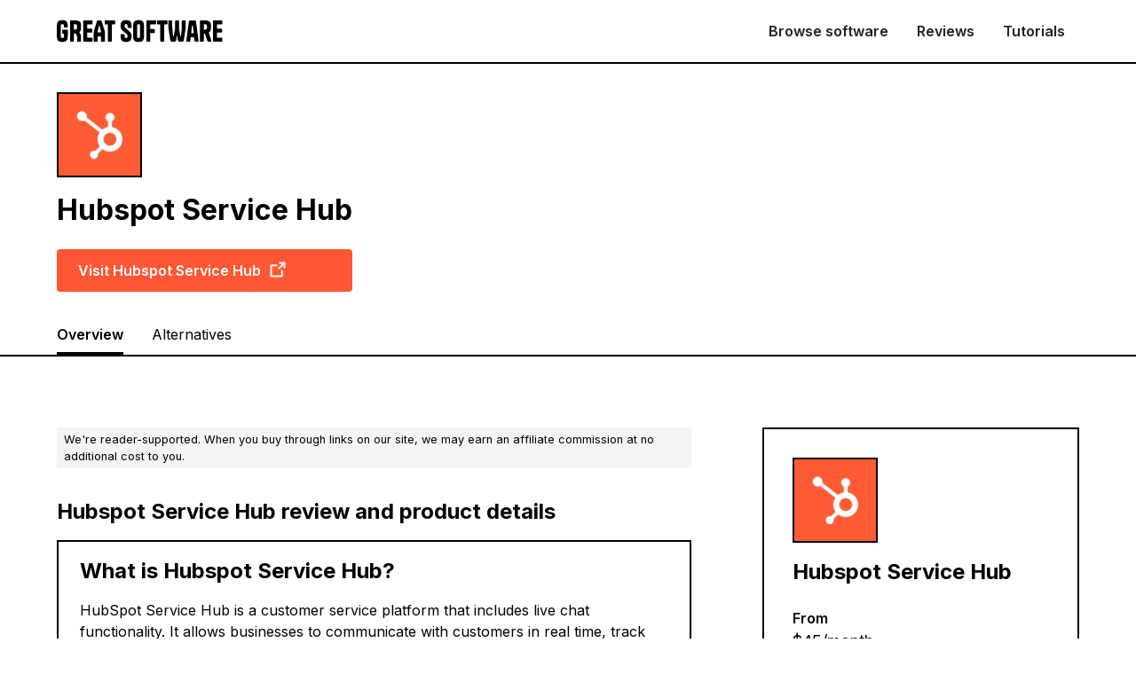

--- FILE ---
content_type: text/html
request_url: https://www.greatsoftware.io/software/hubspot-service-hub
body_size: 7438
content:
<!DOCTYPE html><!-- Last Published: Sun Nov 02 2025 23:45:28 GMT+0000 (Coordinated Universal Time) --><html data-wf-domain="www.greatsoftware.io" data-wf-page="61cd557d870c95a1522021da" data-wf-site="61cd471fbaf02fb3a59cfaea" lang="en" data-wf-collection="61cd557d870c95e1302021d8" data-wf-item-slug="hubspot-service-hub"><head><meta charset="utf-8"/><title>Hubspot Service Hub | Great Software</title><meta content="HubSpot Service Hub is a customer service platform that includes live chat functionality. It allows businesses to communicate with customers in real time, track and prioritize conversations, and create a centralized knowledge base. Service Hub also offers integrations with popular CRMs and help desk systems." name="description"/><meta content="Hubspot Service Hub | Great Software" property="og:title"/><meta content="HubSpot Service Hub is a customer service platform that includes live chat functionality. It allows businesses to communicate with customers in real time, track and prioritize conversations, and create a centralized knowledge base. Service Hub also offers integrations with popular CRMs and help desk systems." property="og:description"/><meta content="Hubspot Service Hub | Great Software" property="twitter:title"/><meta content="HubSpot Service Hub is a customer service platform that includes live chat functionality. It allows businesses to communicate with customers in real time, track and prioritize conversations, and create a centralized knowledge base. Service Hub also offers integrations with popular CRMs and help desk systems." property="twitter:description"/><meta property="og:type" content="website"/><meta content="summary_large_image" name="twitter:card"/><meta content="width=device-width, initial-scale=1" name="viewport"/><link href="https://cdn.prod.website-files.com/61cd471fbaf02fb3a59cfaea/css/greatsoftware.webflow.shared.dce451136.min.css" rel="stylesheet" type="text/css"/><link href="https://fonts.googleapis.com" rel="preconnect"/><link href="https://fonts.gstatic.com" rel="preconnect" crossorigin="anonymous"/><script src="https://ajax.googleapis.com/ajax/libs/webfont/1.6.26/webfont.js" type="text/javascript"></script><script type="text/javascript">WebFont.load({  google: {    families: ["Inter:regular,500,600,700,800"]  }});</script><script type="text/javascript">!function(o,c){var n=c.documentElement,t=" w-mod-";n.className+=t+"js",("ontouchstart"in o||o.DocumentTouch&&c instanceof DocumentTouch)&&(n.className+=t+"touch")}(window,document);</script><link href="https://cdn.prod.website-files.com/61cd471fbaf02fb3a59cfaea/61e37a2a966aed45faabb81a_GS%20IO%20Favicon.png" rel="shortcut icon" type="image/x-icon"/><link href="https://cdn.prod.website-files.com/61cd471fbaf02fb3a59cfaea/61e2b35a0b5b6467fbdbef9a_Webclip.png" rel="apple-touch-icon"/><script type="text/javascript">!function(f,b,e,v,n,t,s){if(f.fbq)return;n=f.fbq=function(){n.callMethod?n.callMethod.apply(n,arguments):n.queue.push(arguments)};if(!f._fbq)f._fbq=n;n.push=n;n.loaded=!0;n.version='2.0';n.agent='plwebflow';n.queue=[];t=b.createElement(e);t.async=!0;t.src=v;s=b.getElementsByTagName(e)[0];s.parentNode.insertBefore(t,s)}(window,document,'script','https://connect.facebook.net/en_US/fbevents.js');fbq('init', '608534048053682');fbq('track', 'PageView');</script><!-- Google Tag Manager -->
<script>(function(w,d,s,l,i){w[l]=w[l]||[];w[l].push({'gtm.start':
new Date().getTime(),event:'gtm.js'});var f=d.getElementsByTagName(s)[0],
j=d.createElement(s),dl=l!='dataLayer'?'&l='+l:'';j.async=true;j.src=
'https://www.googletagmanager.com/gtm.js?id='+i+dl;f.parentNode.insertBefore(j,f);
})(window,document,'script','dataLayer','GTM-M6PHJ8B');</script>
<!-- End Google Tag Manager -->

<!-- MailerLite Universal -->
<script>
    (function(w,d,e,u,f,l,n){w[f]=w[f]||function(){(w[f].q=w[f].q||[])
    .push(arguments);},l=d.createElement(e),l.async=1,l.src=u,
    n=d.getElementsByTagName(e)[0],n.parentNode.insertBefore(l,n);})
    (window,document,'script','https://assets.mailerlite.com/js/universal.js','ml');
    ml('account', '238065');
</script>
<!-- End MailerLite Universal -->

<!-- Please keep this css code to improve the font quality-->
<style>
  * {
  -webkit-font-smoothing: antialiased;
  -moz-osx-font-smoothing: grayscale;
}
</style>

<meta name="facebook-domain-verification" content="mlk59ybu44651lzcbhhxjfl8vfae8q" />

<!-- ShareASale Verification Code -->
<!-- A048489E-D645-458E-BDAB-64B57DFEA7E3 -->
<meta property="og:url" content="https://www.greatsoftware.io/software/hubspot-service-hub" /></head><body><div class="google-tag-manager w-embed w-iframe"><!-- Google Tag Manager (noscript) -->
<noscript><iframe src="https://www.googletagmanager.com/ns.html?id=GTM-M6PHJ8B"
height="0" width="0" style="display:none;visibility:hidden"></iframe></noscript>
<!-- End Google Tag Manager (noscript) --></div><div data-collapse="medium" data-animation="default" data-duration="400" data-w-id="2e327168-a15a-7db3-12f1-07f55cb4d893" data-easing="ease" data-easing2="ease" role="banner" class="navbar_component w-nav"><div class="navbar_container"><a href="/" class="navbar_logo-link w-nav-brand"><img src="https://cdn.prod.website-files.com/61cd471fbaf02fb3a59cfaea/61cda05fec15b5c329e63d83_Great%20Software%20Dark%20Logo.svg" loading="lazy" alt="Great Software Logo"/></a><nav role="navigation" class="navbar_menu w-nav-menu"><a href="/category" class="navbar_link w-nav-link">Browse software</a><a href="/review" class="navbar_link w-nav-link">Reviews</a><a href="/tutorials" class="navbar_link w-nav-link">Tutorials</a></nav><div class="navbar1_menu-button w-nav-button"><div class="menu-icon1"><div class="menu-icon1_line-top"></div><div class="menu-icon1_line-middle"><div class="menu-icon_line-middle-inner"></div></div><div class="menu-icon1_line-bottom"></div></div></div></div></div><div class="section-software-header"><div class="page-padding"><div class="container-large"><div class="padding-vertical padding-medium"><div class="margin-bottom margin-tiny"><div class="max-width-large"><div class="software_content_header"><div class="content_title-wrapper no-margin-bottom"><div class="div-block"><div class="margin-bottom margin-xsmall"><img src="https://cdn.prod.website-files.com/61cd557c4e697c73451e1e6c/63b82d7fdb2af17440b4b881_hubspot%20landing%20page%20builder%20logo.jpeg" loading="lazy" alt="" class="software-logo"/></div><div><div class="margin-bottom margin-xsmall"><div class="heading-style-h4">Hubspot Service Hub</div></div><div class="margin-top margin-small"><a href="https://hubspot.sjv.io/KeVqvn" class="orange-button-div w-inline-block"><div class="w-embed"><div>Visit Hubspot Service Hub</div></div><div class="icon-embed-xsmall margin-left w-embed"><svg xmlns="http://www.w3.org/2000/svg" xmlns:xlink="http://www.w3.org/1999/xlink" aria-hidden="true" role="img" class="iconify iconify--ph" width="currentWidth" height="currentHeight" preserveAspectRatio="xMidYMid meet" viewBox="0 0 256 256"><path fill="currentColor" d="M228 100a12 12 0 0 1-24 0V69l-51.5 51.5a12 12 0 0 1-8.5 3.5a11.6 11.6 0 0 1-8.5-3.5a12 12 0 0 1 0-17L187 52h-31a12 12 0 0 1 0-24h60a12 12 0 0 1 12 12Zm-44 32a12 12 0 0 0-12 12v60H52V84h60a12 12 0 0 0 0-24H48a20.1 20.1 0 0 0-20 20v128a20.1 20.1 0 0 0 20 20h128a20.1 20.1 0 0 0 20-20v-64a12 12 0 0 0-12-12Z"></path></svg></div></a></div></div></div></div></div></div></div></div><div><div class="max-width-large"><div class="software-tabs"><div class="overview-link">Overview</div><a href="#" class="alternative-link">Alternatives</a></div></div></div></div></div></div><header class="section-software-content"><div class="page-padding"><div class="container-large"><div class="padding-vertical padding-xxlarge"><div class="content-wrapper"><div class="content"><div class="margin-bottom margin-medium"><div class="affiliate-disclaimer-statement">We&#x27;re reader-supported. When you buy through links on our site, we may earn an affiliate commission at no additional cost to you.</div></div><div class="margin-bottom margin-small"><div class="margin-bottom margin-xsmall"><div class="w-embed"><h1 class="heading-small">
Hubspot Service Hub review and product details
</h1></div></div><div class="margin-bottom margin-medium"><div class="block-container"><div class="margin-bottom margin-xsmall"><div class="w-embed"><h2 class="heading-small">
What is Hubspot Service Hub?
</h2></div></div><div>HubSpot Service Hub is a customer service platform that includes live chat functionality. It allows businesses to communicate with customers in real time, track and prioritize conversations, and create a centralized knowledge base. Service Hub also offers integrations with popular CRMs and help desk systems.</div><div class="margin-top margin-small"><div class="w-embed"><h3 class="heading-style-h6">
Hubspot Service Hub categories
</h3></div></div><div class="margin-top margin-xsmall"><div class="w-dyn-list"><div role="list" class="collection-list-6 w-dyn-items"><div role="listitem" class="w-dyn-item"><a href="/category/live-chat-software" class="category-link w-inline-block"><div class="category-textbox">Live Chat Software</div></a></div></div></div></div></div></div><div class="margin-bottom margin-medium w-condition-invisible"><div class="block-container"><div class="margin-bottom margin-xsmall"><div class="w-embed"><h2 class="heading-small">
Hubspot Service Hub pros and cons
</h2></div></div><div class="w-layout-grid grid"><div id="w-node-_7b95cfb4-ea31-5fb6-7bb3-c269576487b0-522021da"><h3 class="heading-xsmall">Pros</h3><div class="w-richtext"><ul role="list"><li>One</li><li>Two</li><li>Third</li></ul></div></div><div id="w-node-a105f60c-0eaf-099d-f696-f7fae4baa1ed-522021da"><h3 class="heading-xsmall">Cons</h3><div class="w-richtext"><ul role="list"><li>Two</li><li>Third</li></ul></div></div></div></div></div><div class="margin-bottom margin-medium w-condition-invisible"><div class="block-container"><div class="margin-bottom margin-xsmall"><div class="w-embed"><h2 class="heading-small">
Hubspot Service Hub media
</h2></div></div><div class="w-dyn-bind-empty w-video w-embed"></div></div></div></div></div><div class="software_aside"><div class="pricing3_content"><div class="margin-bottom margin-xsmall"><img src="https://cdn.prod.website-files.com/61cd557c4e697c73451e1e6c/63b82d7fdb2af17440b4b881_hubspot%20landing%20page%20builder%20logo.jpeg" loading="lazy" alt="" class="software-logo"/></div><div class="margin-bottom margin-small"><div class="heading-style-h5">Hubspot Service Hub</div></div><div><div class="text-weight-semibold">From</div><div class="text-size-medium">$45/month</div></div><div class="pricing3_divider"></div><div class="margin-bottom margin-small"><a href="https://hubspot.sjv.io/KeVqvn" class="orange-button-div is-centered w-inline-block"><div class="w-embed"><div>Visit Hubspot Service Hub</div></div><div class="icon-embed-xsmall margin-left w-embed"><svg xmlns="http://www.w3.org/2000/svg" xmlns:xlink="http://www.w3.org/1999/xlink" aria-hidden="true" role="img" class="iconify iconify--ph" width="currentWidth" height="currentHeight" preserveAspectRatio="xMidYMid meet" viewBox="0 0 256 256"><path fill="currentColor" d="M228 100a12 12 0 0 1-24 0V69l-51.5 51.5a12 12 0 0 1-8.5 3.5a11.6 11.6 0 0 1-8.5-3.5a12 12 0 0 1 0-17L187 52h-31a12 12 0 0 1 0-24h60a12 12 0 0 1 12 12Zm-44 32a12 12 0 0 0-12 12v60H52V84h60a12 12 0 0 0 0-24H48a20.1 20.1 0 0 0-20 20v128a20.1 20.1 0 0 0 20 20h128a20.1 20.1 0 0 0 20-20v-64a12 12 0 0 0-12-12Z"></path></svg></div></a></div><div class="margin-bottom margin-small w-condition-invisible"><div class="text-align-center"><a href="#">Read our full review</a></div></div></div></div></div><div class="div-block-5"><div class="margin-top margin-medium"><div class="content_breadcrumb"><a href="/" class="breadcrumb-link w-inline-block"><div>Home</div></a><div class="breadcrumb-divider w-embed"><svg width="16" height="16" viewBox="0 0 16 16" fill="none" xmlns="http://www.w3.org/2000/svg">
<path d="M6 3L11 8L6 13" stroke="CurrentColor" stroke-width="1.5"/>
</svg></div><a href="/software/hubspot-service-hub" aria-current="page" class="content_category-link w-inline-block w--current"><div>Hubspot Service Hub</div></a></div></div></div></div></div></div></header><footer class="footer6_component"><div class="page-padding"><div class="container-large"><div class="padding-vertical padding-xxlarge"><div class="footer6_newsletter-wrapper"><div class="footer6_newsletter-text-wrapper"><div class="text-weight-semibold text-size-medium">Stay on top of your software stack.</div><p>Sign up to receive the latest product reviews and exclusive deals.</p></div><div class="footer6_form-block w-form"><form id="email-form" name="email-form" data-name="Email Form" method="get" class="footer6_form" data-wf-page-id="61cd557d870c95a1522021da" data-wf-element-id="a6f4df06-b001-24b7-6452-f616dfcf5459" data-turnstile-sitekey="0x4AAAAAAAQTptj2So4dx43e"><input class="form-input w-input" maxlength="256" name="email-2" data-name="Email 2" placeholder="Enter your email" type="email" id="email-2" required=""/><input type="submit" data-wait="Please wait..." class="button is-button-small w-button" value="Join free"/></form><div class="text-size-tiny">By subscribing you agree to with our <a href="/privacy-policy"><span>Privacy Policy</span></a> </div><div class="success-message w-form-done"><div>Thank you! Your submission has been received!</div></div><div class="error-message w-form-fail"><div>Oops! Something went wrong while submitting the form.</div></div></div></div><div class="padding-vertical padding-xxlarge"><div class="line-divider"></div></div><div class="padding-bottom padding-xxlarge"><div class="w-layout-grid footer6_top-wrapper"><div class="footer6_link-list"><div class="footer6_column-heading">SaaS Reviews</div><a href="https://www.greatsoftware.io/review/jasper-ai-review" class="footer6_link">Jasper AI Review</a><a href="https://www.greatsoftware.io/review/copy-ai-review" class="footer6_link">Copy AI Review</a><a href="https://www.greatsoftware.io/review/rytr-review" class="footer6_link">Rytr Review</a><a href="https://www.greatsoftware.io/review/anyword-review" class="footer6_link">Anyword Review</a><a href="https://www.greatsoftware.io/review/writesonic-review" class="footer6_link">Writesonic Review</a><a href="https://www.greatsoftware.io/review/peppertype-ai-review" class="footer6_link">Peppertype AI Review</a></div><div class="footer6_link-list"><div class="footer6_column-heading">Alternatives</div><a href="https://www.greatsoftware.io/alternative/webflow-alternatives" class="footer6_link">Webflow alternatives</a><a href="https://www.greatsoftware.io/alternative/wordpress-alternatives" class="footer6_link">WordPress alternatives</a><a href="https://www.greatsoftware.io/alternative/squarespace-alternatives" class="footer6_link">Squarespace alternatives</a><a href="https://www.greatsoftware.io/alternative/wix-alternatives" class="footer6_link">Wix alternatives</a><a href="https://www.greatsoftware.io/alternative/jasper-ai-alternative" class="footer6_link">Jasper AI alternatives</a><a href="https://www.greatsoftware.io/alternative/copy-ai-alternative" class="footer6_link">Copy AI alternatives</a></div><div class="footer6_link-list"><div class="footer6_column-heading">Best software</div><a href="/category" class="footer6_link">All categories</a><a href="/the-best-ai-copywriting-software" class="footer6_link">Best AI copywriting software</a><a href="/best-crm-software" class="footer6_link">Best CRM software</a><a href="/best-website-builder" class="footer6_link">Best website builders</a><a href="/twitter-scheduler" class="footer6_link">Best tweet schedulers</a></div><div class="footer6_link-list"><div class="footer6_column-heading">Resources</div><a href="/review" class="footer6_link">Reviews</a><a href="/tutorials" class="footer6_link">Tutorials</a><a href="/blog" class="footer6_link">Blog</a><a href="/newsletter" class="footer6_link">Newsletter</a></div><div class="footer6_link-list"><div class="footer6_column-heading">Company</div><a href="/about" class="footer6_link">About us</a><a href="/contact-us" class="footer6_link">Contact us</a></div></div></div><div class="line-divider"></div><div class="padding-top padding-medium"><div class="footer_bottom-wrapper"><div class="w-layout-grid footer_legal-wrapper"><div id="w-node-_6cfe6497-e48a-54b0-ebd5-040e0ff563b0-dfcf544e" class="footer-credit-text">© 2023 Great Software. All right reserved.</div><a href="/privacy-policy" class="footer_bottom-link">Privacy Policy</a><a href="/terms" class="footer_bottom-link">Terms of Service</a><a href="/cookies" class="footer_bottom-link">Cookies Policy</a></div><div class="w-layout-grid footer_socials-wrapper"><a href="https://www.facebook.com/greatsoftwareHQ/" class="footer_social-link w-inline-block"><div class="social-icon w-embed"><svg width="24" height="24" viewBox="0 0 24 24" fill="none" xmlns="http://www.w3.org/2000/svg">
<path d="M16.5 6H13.5C12.9477 6 12.5 6.44772 12.5 7V10H16.5C16.6137 9.99748 16.7216 10.0504 16.7892 10.1419C16.8568 10.2334 16.8758 10.352 16.84 10.46L16.1 12.66C16.0318 12.8619 15.8431 12.9984 15.63 13H12.5V20.5C12.5 20.7761 12.2761 21 12 21H9.5C9.22386 21 9 20.7761 9 20.5V13H7.5C7.22386 13 7 12.7761 7 12.5V10.5C7 10.2239 7.22386 10 7.5 10H9V7C9 4.79086 10.7909 3 13 3H16.5C16.7761 3 17 3.22386 17 3.5V5.5C17 5.77614 16.7761 6 16.5 6Z" fill="CurrentColor"/>
</svg></div></a><a href="https://instagram.com/greatsoftwarehq" class="footer_social-link w-inline-block"><div class="social-icon w-embed"><svg width="24" height="24" viewBox="0 0 24 24" fill="none" xmlns="http://www.w3.org/2000/svg">
<path fill-rule="evenodd" clip-rule="evenodd" d="M16 3H8C5.23858 3 3 5.23858 3 8V16C3 18.7614 5.23858 21 8 21H16C18.7614 21 21 18.7614 21 16V8C21 5.23858 18.7614 3 16 3ZM19.25 16C19.2445 17.7926 17.7926 19.2445 16 19.25H8C6.20735 19.2445 4.75549 17.7926 4.75 16V8C4.75549 6.20735 6.20735 4.75549 8 4.75H16C17.7926 4.75549 19.2445 6.20735 19.25 8V16ZM16.75 8.25C17.3023 8.25 17.75 7.80228 17.75 7.25C17.75 6.69772 17.3023 6.25 16.75 6.25C16.1977 6.25 15.75 6.69772 15.75 7.25C15.75 7.80228 16.1977 8.25 16.75 8.25ZM12 7.5C9.51472 7.5 7.5 9.51472 7.5 12C7.5 14.4853 9.51472 16.5 12 16.5C14.4853 16.5 16.5 14.4853 16.5 12C16.5027 10.8057 16.0294 9.65957 15.1849 8.81508C14.3404 7.97059 13.1943 7.49734 12 7.5ZM9.25 12C9.25 13.5188 10.4812 14.75 12 14.75C13.5188 14.75 14.75 13.5188 14.75 12C14.75 10.4812 13.5188 9.25 12 9.25C10.4812 9.25 9.25 10.4812 9.25 12Z" fill="CurrentColor"/>
</svg></div></a><a href="https://twitter.com/greatsoftwareHQ" class="footer_social-link w-inline-block"><div class="social-icon w-embed"><svg width="24" height="24" viewBox="0 0 24 24" fill="none" xmlns="http://www.w3.org/2000/svg">
<path d="M20.9728 6.7174C20.5084 7.33692 19.947 7.87733 19.3103 8.31776C19.3103 8.47959 19.3103 8.64142 19.3103 8.81225C19.3154 11.7511 18.1415 14.5691 16.0518 16.6345C13.962 18.6999 11.1312 19.8399 8.19405 19.7989C6.49599 19.8046 4.81967 19.4169 3.29642 18.6661C3.21428 18.6302 3.16131 18.549 3.16162 18.4593V18.3604C3.16162 18.2313 3.26623 18.1267 3.39527 18.1267C5.06442 18.0716 6.67402 17.4929 7.99634 16.4724C6.48553 16.4419 5.12619 15.5469 4.5006 14.1707C4.46901 14.0956 4.47884 14.0093 4.52657 13.9432C4.57429 13.8771 4.653 13.8407 4.73425 13.8471C5.19342 13.8932 5.65718 13.8505 6.1002 13.7212C4.43239 13.375 3.17921 11.9904 2.99986 10.2957C2.99349 10.2144 3.02992 10.1357 3.096 10.0879C3.16207 10.0402 3.24824 10.0303 3.32338 10.062C3.77094 10.2595 4.25409 10.3635 4.74324 10.3676C3.28184 9.40846 2.65061 7.58405 3.20655 5.92622C3.26394 5.76513 3.40181 5.64612 3.5695 5.61294C3.73718 5.57975 3.90996 5.63728 4.02432 5.76439C5.99639 7.86325 8.70604 9.11396 11.5819 9.25279C11.5083 8.95885 11.4721 8.65676 11.4741 8.35372C11.501 6.76472 12.4842 5.34921 13.9634 4.76987C15.4425 4.19054 17.1249 4.56203 18.223 5.71044C18.9714 5.56785 19.695 5.31645 20.3707 4.96421C20.4202 4.93331 20.483 4.93331 20.5325 4.96421C20.5634 5.01373 20.5634 5.07652 20.5325 5.12604C20.2052 5.87552 19.6523 6.50412 18.9509 6.92419C19.5651 6.85296 20.1685 6.70807 20.7482 6.49264C20.797 6.45942 20.8611 6.45942 20.9099 6.49264C20.9508 6.51134 20.9814 6.54711 20.9935 6.59042C21.0056 6.63373 20.998 6.68018 20.9728 6.7174Z" fill="CurrentColor"/>
</svg></div></a><a href="https://www.linkedin.com/company/great-software" class="footer_social-link w-inline-block"><div class="social-icon w-embed"><svg width="24" height="24" viewBox="0 0 24 24" fill="none" xmlns="http://www.w3.org/2000/svg">
<path fill-rule="evenodd" clip-rule="evenodd" d="M5 3H19C20.1046 3 21 3.89543 21 5V19C21 20.1046 20.1046 21 19 21H5C3.89543 21 3 20.1046 3 19V5C3 3.89543 3.89543 3 5 3ZM8 18C8.27614 18 8.5 17.7761 8.5 17.5V10.5C8.5 10.2239 8.27614 10 8 10H6.5C6.22386 10 6 10.2239 6 10.5V17.5C6 17.7761 6.22386 18 6.5 18H8ZM7.25 9C6.42157 9 5.75 8.32843 5.75 7.5C5.75 6.67157 6.42157 6 7.25 6C8.07843 6 8.75 6.67157 8.75 7.5C8.75 8.32843 8.07843 9 7.25 9ZM17.5 18C17.7761 18 18 17.7761 18 17.5V12.9C18.0325 11.3108 16.8576 9.95452 15.28 9.76C14.177 9.65925 13.1083 10.1744 12.5 11.1V10.5C12.5 10.2239 12.2761 10 12 10H10.5C10.2239 10 10 10.2239 10 10.5V17.5C10 17.7761 10.2239 18 10.5 18H12C12.2761 18 12.5 17.7761 12.5 17.5V13.75C12.5 12.9216 13.1716 12.25 14 12.25C14.8284 12.25 15.5 12.9216 15.5 13.75V17.5C15.5 17.7761 15.7239 18 16 18H17.5Z" fill="CurrentColor"/>
</svg></div></a></div></div></div></div></div></div></footer><script src="https://d3e54v103j8qbb.cloudfront.net/js/jquery-3.5.1.min.dc5e7f18c8.js?site=61cd471fbaf02fb3a59cfaea" type="text/javascript" integrity="sha256-9/aliU8dGd2tb6OSsuzixeV4y/faTqgFtohetphbbj0=" crossorigin="anonymous"></script><script src="https://cdn.prod.website-files.com/61cd471fbaf02fb3a59cfaea/js/webflow.schunk.36b8fb49256177c8.js" type="text/javascript"></script><script src="https://cdn.prod.website-files.com/61cd471fbaf02fb3a59cfaea/js/webflow.035ff337.9ae0eba7b717c24c.js" type="text/javascript"></script><!-- add rel="nofollow" to all rich text block External links -->
<script>
let host = window.location.host; // return www.paris.com
let all_post_links = $('.w-richtext a'); // all a elements inside w-richtext 

/* loop throw all a links */
all_post_links.each(function( index ) {
  let current_href = all_post_links[index].href; /* return X of Y href */
  if(! current_href.includes(host)){
      /* if domain do not include host name = outer link => add not follow */
     console.log( "Add rel nofollow to: "  + current_href );
     $( this ).attr("rel","nofollow");
  }
});
</script></body></html>

--- FILE ---
content_type: text/css
request_url: https://cdn.prod.website-files.com/61cd471fbaf02fb3a59cfaea/css/greatsoftware.webflow.shared.dce451136.min.css
body_size: 23220
content:
html{-webkit-text-size-adjust:100%;-ms-text-size-adjust:100%;font-family:sans-serif}body{margin:0}article,aside,details,figcaption,figure,footer,header,hgroup,main,menu,nav,section,summary{display:block}audio,canvas,progress,video{vertical-align:baseline;display:inline-block}audio:not([controls]){height:0;display:none}[hidden],template{display:none}a{background-color:#0000}a:active,a:hover{outline:0}abbr[title]{border-bottom:1px dotted}b,strong{font-weight:700}dfn{font-style:italic}h1{margin:.67em 0;font-size:2em}mark{color:#000;background:#ff0}small{font-size:80%}sub,sup{vertical-align:baseline;font-size:75%;line-height:0;position:relative}sup{top:-.5em}sub{bottom:-.25em}img{border:0}svg:not(:root){overflow:hidden}hr{box-sizing:content-box;height:0}pre{overflow:auto}code,kbd,pre,samp{font-family:monospace;font-size:1em}button,input,optgroup,select,textarea{color:inherit;font:inherit;margin:0}button{overflow:visible}button,select{text-transform:none}button,html input[type=button],input[type=reset]{-webkit-appearance:button;cursor:pointer}button[disabled],html input[disabled]{cursor:default}button::-moz-focus-inner,input::-moz-focus-inner{border:0;padding:0}input{line-height:normal}input[type=checkbox],input[type=radio]{box-sizing:border-box;padding:0}input[type=number]::-webkit-inner-spin-button,input[type=number]::-webkit-outer-spin-button{height:auto}input[type=search]{-webkit-appearance:none}input[type=search]::-webkit-search-cancel-button,input[type=search]::-webkit-search-decoration{-webkit-appearance:none}legend{border:0;padding:0}textarea{overflow:auto}optgroup{font-weight:700}table{border-collapse:collapse;border-spacing:0}td,th{padding:0}@font-face{font-family:webflow-icons;src:url([data-uri])format("truetype");font-weight:400;font-style:normal}[class^=w-icon-],[class*=\ w-icon-]{speak:none;font-variant:normal;text-transform:none;-webkit-font-smoothing:antialiased;-moz-osx-font-smoothing:grayscale;font-style:normal;font-weight:400;line-height:1;font-family:webflow-icons!important}.w-icon-slider-right:before{content:""}.w-icon-slider-left:before{content:""}.w-icon-nav-menu:before{content:""}.w-icon-arrow-down:before,.w-icon-dropdown-toggle:before{content:""}.w-icon-file-upload-remove:before{content:""}.w-icon-file-upload-icon:before{content:""}*{box-sizing:border-box}html{height:100%}body{color:#333;background-color:#fff;min-height:100%;margin:0;font-family:Arial,sans-serif;font-size:14px;line-height:20px}img{vertical-align:middle;max-width:100%;display:inline-block}html.w-mod-touch *{background-attachment:scroll!important}.w-block{display:block}.w-inline-block{max-width:100%;display:inline-block}.w-clearfix:before,.w-clearfix:after{content:" ";grid-area:1/1/2/2;display:table}.w-clearfix:after{clear:both}.w-hidden{display:none}.w-button{color:#fff;line-height:inherit;cursor:pointer;background-color:#3898ec;border:0;border-radius:0;padding:9px 15px;text-decoration:none;display:inline-block}input.w-button{-webkit-appearance:button}html[data-w-dynpage] [data-w-cloak]{color:#0000!important}.w-code-block{margin:unset}pre.w-code-block code{all:inherit}.w-optimization{display:contents}.w-webflow-badge,.w-webflow-badge>img{box-sizing:unset;width:unset;height:unset;max-height:unset;max-width:unset;min-height:unset;min-width:unset;margin:unset;padding:unset;float:unset;clear:unset;border:unset;border-radius:unset;background:unset;background-image:unset;background-position:unset;background-size:unset;background-repeat:unset;background-origin:unset;background-clip:unset;background-attachment:unset;background-color:unset;box-shadow:unset;transform:unset;direction:unset;font-family:unset;font-weight:unset;color:unset;font-size:unset;line-height:unset;font-style:unset;font-variant:unset;text-align:unset;letter-spacing:unset;-webkit-text-decoration:unset;text-decoration:unset;text-indent:unset;text-transform:unset;list-style-type:unset;text-shadow:unset;vertical-align:unset;cursor:unset;white-space:unset;word-break:unset;word-spacing:unset;word-wrap:unset;transition:unset}.w-webflow-badge{white-space:nowrap;cursor:pointer;box-shadow:0 0 0 1px #0000001a,0 1px 3px #0000001a;visibility:visible!important;opacity:1!important;z-index:2147483647!important;color:#aaadb0!important;overflow:unset!important;background-color:#fff!important;border-radius:3px!important;width:auto!important;height:auto!important;margin:0!important;padding:6px!important;font-size:12px!important;line-height:14px!important;text-decoration:none!important;display:inline-block!important;position:fixed!important;inset:auto 12px 12px auto!important;transform:none!important}.w-webflow-badge>img{position:unset;visibility:unset!important;opacity:1!important;vertical-align:middle!important;display:inline-block!important}h1,h2,h3,h4,h5,h6{margin-bottom:10px;font-weight:700}h1{margin-top:20px;font-size:38px;line-height:44px}h2{margin-top:20px;font-size:32px;line-height:36px}h3{margin-top:20px;font-size:24px;line-height:30px}h4{margin-top:10px;font-size:18px;line-height:24px}h5{margin-top:10px;font-size:14px;line-height:20px}h6{margin-top:10px;font-size:12px;line-height:18px}p{margin-top:0;margin-bottom:10px}blockquote{border-left:5px solid #e2e2e2;margin:0 0 10px;padding:10px 20px;font-size:18px;line-height:22px}figure{margin:0 0 10px}ul,ol{margin-top:0;margin-bottom:10px;padding-left:40px}.w-list-unstyled{padding-left:0;list-style:none}.w-embed:before,.w-embed:after{content:" ";grid-area:1/1/2/2;display:table}.w-embed:after{clear:both}.w-video{width:100%;padding:0;position:relative}.w-video iframe,.w-video object,.w-video embed{border:none;width:100%;height:100%;position:absolute;top:0;left:0}fieldset{border:0;margin:0;padding:0}button,[type=button],[type=reset]{cursor:pointer;-webkit-appearance:button;border:0}.w-form{margin:0 0 15px}.w-form-done{text-align:center;background-color:#ddd;padding:20px;display:none}.w-form-fail{background-color:#ffdede;margin-top:10px;padding:10px;display:none}label{margin-bottom:5px;font-weight:700;display:block}.w-input,.w-select{color:#333;vertical-align:middle;background-color:#fff;border:1px solid #ccc;width:100%;height:38px;margin-bottom:10px;padding:8px 12px;font-size:14px;line-height:1.42857;display:block}.w-input::placeholder,.w-select::placeholder{color:#999}.w-input:focus,.w-select:focus{border-color:#3898ec;outline:0}.w-input[disabled],.w-select[disabled],.w-input[readonly],.w-select[readonly],fieldset[disabled] .w-input,fieldset[disabled] .w-select{cursor:not-allowed}.w-input[disabled]:not(.w-input-disabled),.w-select[disabled]:not(.w-input-disabled),.w-input[readonly],.w-select[readonly],fieldset[disabled]:not(.w-input-disabled) .w-input,fieldset[disabled]:not(.w-input-disabled) .w-select{background-color:#eee}textarea.w-input,textarea.w-select{height:auto}.w-select{background-color:#f3f3f3}.w-select[multiple]{height:auto}.w-form-label{cursor:pointer;margin-bottom:0;font-weight:400;display:inline-block}.w-radio{margin-bottom:5px;padding-left:20px;display:block}.w-radio:before,.w-radio:after{content:" ";grid-area:1/1/2/2;display:table}.w-radio:after{clear:both}.w-radio-input{float:left;margin:3px 0 0 -20px;line-height:normal}.w-file-upload{margin-bottom:10px;display:block}.w-file-upload-input{opacity:0;z-index:-100;width:.1px;height:.1px;position:absolute;overflow:hidden}.w-file-upload-default,.w-file-upload-uploading,.w-file-upload-success{color:#333;display:inline-block}.w-file-upload-error{margin-top:10px;display:block}.w-file-upload-default.w-hidden,.w-file-upload-uploading.w-hidden,.w-file-upload-error.w-hidden,.w-file-upload-success.w-hidden{display:none}.w-file-upload-uploading-btn{cursor:pointer;background-color:#fafafa;border:1px solid #ccc;margin:0;padding:8px 12px;font-size:14px;font-weight:400;display:flex}.w-file-upload-file{background-color:#fafafa;border:1px solid #ccc;flex-grow:1;justify-content:space-between;margin:0;padding:8px 9px 8px 11px;display:flex}.w-file-upload-file-name{font-size:14px;font-weight:400;display:block}.w-file-remove-link{cursor:pointer;width:auto;height:auto;margin-top:3px;margin-left:10px;padding:3px;display:block}.w-icon-file-upload-remove{margin:auto;font-size:10px}.w-file-upload-error-msg{color:#ea384c;padding:2px 0;display:inline-block}.w-file-upload-info{padding:0 12px;line-height:38px;display:inline-block}.w-file-upload-label{cursor:pointer;background-color:#fafafa;border:1px solid #ccc;margin:0;padding:8px 12px;font-size:14px;font-weight:400;display:inline-block}.w-icon-file-upload-icon,.w-icon-file-upload-uploading{width:20px;margin-right:8px;display:inline-block}.w-icon-file-upload-uploading{height:20px}.w-container{max-width:940px;margin-left:auto;margin-right:auto}.w-container:before,.w-container:after{content:" ";grid-area:1/1/2/2;display:table}.w-container:after{clear:both}.w-container .w-row{margin-left:-10px;margin-right:-10px}.w-row:before,.w-row:after{content:" ";grid-area:1/1/2/2;display:table}.w-row:after{clear:both}.w-row .w-row{margin-left:0;margin-right:0}.w-col{float:left;width:100%;min-height:1px;padding-left:10px;padding-right:10px;position:relative}.w-col .w-col{padding-left:0;padding-right:0}.w-col-1{width:8.33333%}.w-col-2{width:16.6667%}.w-col-3{width:25%}.w-col-4{width:33.3333%}.w-col-5{width:41.6667%}.w-col-6{width:50%}.w-col-7{width:58.3333%}.w-col-8{width:66.6667%}.w-col-9{width:75%}.w-col-10{width:83.3333%}.w-col-11{width:91.6667%}.w-col-12{width:100%}.w-hidden-main{display:none!important}@media screen and (max-width:991px){.w-container{max-width:728px}.w-hidden-main{display:inherit!important}.w-hidden-medium{display:none!important}.w-col-medium-1{width:8.33333%}.w-col-medium-2{width:16.6667%}.w-col-medium-3{width:25%}.w-col-medium-4{width:33.3333%}.w-col-medium-5{width:41.6667%}.w-col-medium-6{width:50%}.w-col-medium-7{width:58.3333%}.w-col-medium-8{width:66.6667%}.w-col-medium-9{width:75%}.w-col-medium-10{width:83.3333%}.w-col-medium-11{width:91.6667%}.w-col-medium-12{width:100%}.w-col-stack{width:100%;left:auto;right:auto}}@media screen and (max-width:767px){.w-hidden-main,.w-hidden-medium{display:inherit!important}.w-hidden-small{display:none!important}.w-row,.w-container .w-row{margin-left:0;margin-right:0}.w-col{width:100%;left:auto;right:auto}.w-col-small-1{width:8.33333%}.w-col-small-2{width:16.6667%}.w-col-small-3{width:25%}.w-col-small-4{width:33.3333%}.w-col-small-5{width:41.6667%}.w-col-small-6{width:50%}.w-col-small-7{width:58.3333%}.w-col-small-8{width:66.6667%}.w-col-small-9{width:75%}.w-col-small-10{width:83.3333%}.w-col-small-11{width:91.6667%}.w-col-small-12{width:100%}}@media screen and (max-width:479px){.w-container{max-width:none}.w-hidden-main,.w-hidden-medium,.w-hidden-small{display:inherit!important}.w-hidden-tiny{display:none!important}.w-col{width:100%}.w-col-tiny-1{width:8.33333%}.w-col-tiny-2{width:16.6667%}.w-col-tiny-3{width:25%}.w-col-tiny-4{width:33.3333%}.w-col-tiny-5{width:41.6667%}.w-col-tiny-6{width:50%}.w-col-tiny-7{width:58.3333%}.w-col-tiny-8{width:66.6667%}.w-col-tiny-9{width:75%}.w-col-tiny-10{width:83.3333%}.w-col-tiny-11{width:91.6667%}.w-col-tiny-12{width:100%}}.w-widget{position:relative}.w-widget-map{width:100%;height:400px}.w-widget-map label{width:auto;display:inline}.w-widget-map img{max-width:inherit}.w-widget-map .gm-style-iw{text-align:center}.w-widget-map .gm-style-iw>button{display:none!important}.w-widget-twitter{overflow:hidden}.w-widget-twitter-count-shim{vertical-align:top;text-align:center;background:#fff;border:1px solid #758696;border-radius:3px;width:28px;height:20px;display:inline-block;position:relative}.w-widget-twitter-count-shim *{pointer-events:none;-webkit-user-select:none;user-select:none}.w-widget-twitter-count-shim .w-widget-twitter-count-inner{text-align:center;color:#999;font-family:serif;font-size:15px;line-height:12px;position:relative}.w-widget-twitter-count-shim .w-widget-twitter-count-clear{display:block;position:relative}.w-widget-twitter-count-shim.w--large{width:36px;height:28px}.w-widget-twitter-count-shim.w--large .w-widget-twitter-count-inner{font-size:18px;line-height:18px}.w-widget-twitter-count-shim:not(.w--vertical){margin-left:5px;margin-right:8px}.w-widget-twitter-count-shim:not(.w--vertical).w--large{margin-left:6px}.w-widget-twitter-count-shim:not(.w--vertical):before,.w-widget-twitter-count-shim:not(.w--vertical):after{content:" ";pointer-events:none;border:solid #0000;width:0;height:0;position:absolute;top:50%;left:0}.w-widget-twitter-count-shim:not(.w--vertical):before{border-width:4px;border-color:#75869600 #5d6c7b #75869600 #75869600;margin-top:-4px;margin-left:-9px}.w-widget-twitter-count-shim:not(.w--vertical).w--large:before{border-width:5px;margin-top:-5px;margin-left:-10px}.w-widget-twitter-count-shim:not(.w--vertical):after{border-width:4px;border-color:#fff0 #fff #fff0 #fff0;margin-top:-4px;margin-left:-8px}.w-widget-twitter-count-shim:not(.w--vertical).w--large:after{border-width:5px;margin-top:-5px;margin-left:-9px}.w-widget-twitter-count-shim.w--vertical{width:61px;height:33px;margin-bottom:8px}.w-widget-twitter-count-shim.w--vertical:before,.w-widget-twitter-count-shim.w--vertical:after{content:" ";pointer-events:none;border:solid #0000;width:0;height:0;position:absolute;top:100%;left:50%}.w-widget-twitter-count-shim.w--vertical:before{border-width:5px;border-color:#5d6c7b #75869600 #75869600;margin-left:-5px}.w-widget-twitter-count-shim.w--vertical:after{border-width:4px;border-color:#fff #fff0 #fff0;margin-left:-4px}.w-widget-twitter-count-shim.w--vertical .w-widget-twitter-count-inner{font-size:18px;line-height:22px}.w-widget-twitter-count-shim.w--vertical.w--large{width:76px}.w-background-video{color:#fff;height:500px;position:relative;overflow:hidden}.w-background-video>video{object-fit:cover;z-index:-100;background-position:50%;background-size:cover;width:100%;height:100%;margin:auto;position:absolute;inset:-100%}.w-background-video>video::-webkit-media-controls-start-playback-button{-webkit-appearance:none;display:none!important}.w-background-video--control{background-color:#0000;padding:0;position:absolute;bottom:1em;right:1em}.w-background-video--control>[hidden]{display:none!important}.w-slider{text-align:center;clear:both;-webkit-tap-highlight-color:#0000;tap-highlight-color:#0000;background:#ddd;height:300px;position:relative}.w-slider-mask{z-index:1;white-space:nowrap;height:100%;display:block;position:relative;left:0;right:0;overflow:hidden}.w-slide{vertical-align:top;white-space:normal;text-align:left;width:100%;height:100%;display:inline-block;position:relative}.w-slider-nav{z-index:2;text-align:center;-webkit-tap-highlight-color:#0000;tap-highlight-color:#0000;height:40px;margin:auto;padding-top:10px;position:absolute;inset:auto 0 0}.w-slider-nav.w-round>div{border-radius:100%}.w-slider-nav.w-num>div{font-size:inherit;line-height:inherit;width:auto;height:auto;padding:.2em .5em}.w-slider-nav.w-shadow>div{box-shadow:0 0 3px #3336}.w-slider-nav-invert{color:#fff}.w-slider-nav-invert>div{background-color:#2226}.w-slider-nav-invert>div.w-active{background-color:#222}.w-slider-dot{cursor:pointer;background-color:#fff6;width:1em;height:1em;margin:0 3px .5em;transition:background-color .1s,color .1s;display:inline-block;position:relative}.w-slider-dot.w-active{background-color:#fff}.w-slider-dot:focus{outline:none;box-shadow:0 0 0 2px #fff}.w-slider-dot:focus.w-active{box-shadow:none}.w-slider-arrow-left,.w-slider-arrow-right{cursor:pointer;color:#fff;-webkit-tap-highlight-color:#0000;tap-highlight-color:#0000;-webkit-user-select:none;user-select:none;width:80px;margin:auto;font-size:40px;position:absolute;inset:0;overflow:hidden}.w-slider-arrow-left [class^=w-icon-],.w-slider-arrow-right [class^=w-icon-],.w-slider-arrow-left [class*=\ w-icon-],.w-slider-arrow-right [class*=\ w-icon-]{position:absolute}.w-slider-arrow-left:focus,.w-slider-arrow-right:focus{outline:0}.w-slider-arrow-left{z-index:3;right:auto}.w-slider-arrow-right{z-index:4;left:auto}.w-icon-slider-left,.w-icon-slider-right{width:1em;height:1em;margin:auto;inset:0}.w-slider-aria-label{clip:rect(0 0 0 0);border:0;width:1px;height:1px;margin:-1px;padding:0;position:absolute;overflow:hidden}.w-slider-force-show{display:block!important}.w-dropdown{text-align:left;z-index:900;margin-left:auto;margin-right:auto;display:inline-block;position:relative}.w-dropdown-btn,.w-dropdown-toggle,.w-dropdown-link{vertical-align:top;color:#222;text-align:left;white-space:nowrap;margin-left:auto;margin-right:auto;padding:20px;text-decoration:none;position:relative}.w-dropdown-toggle{-webkit-user-select:none;user-select:none;cursor:pointer;padding-right:40px;display:inline-block}.w-dropdown-toggle:focus{outline:0}.w-icon-dropdown-toggle{width:1em;height:1em;margin:auto 20px auto auto;position:absolute;top:0;bottom:0;right:0}.w-dropdown-list{background:#ddd;min-width:100%;display:none;position:absolute}.w-dropdown-list.w--open{display:block}.w-dropdown-link{color:#222;padding:10px 20px;display:block}.w-dropdown-link.w--current{color:#0082f3}.w-dropdown-link:focus{outline:0}@media screen and (max-width:767px){.w-nav-brand{padding-left:10px}}.w-lightbox-backdrop{cursor:auto;letter-spacing:normal;text-indent:0;text-shadow:none;text-transform:none;visibility:visible;white-space:normal;word-break:normal;word-spacing:normal;word-wrap:normal;color:#fff;text-align:center;z-index:2000;opacity:0;-webkit-user-select:none;-moz-user-select:none;-webkit-tap-highlight-color:transparent;background:#000000e6;outline:0;font-family:Helvetica Neue,Helvetica,Ubuntu,Segoe UI,Verdana,sans-serif;font-size:17px;font-style:normal;font-weight:300;line-height:1.2;list-style:disc;position:fixed;inset:0;-webkit-transform:translate(0)}.w-lightbox-backdrop,.w-lightbox-container{-webkit-overflow-scrolling:touch;height:100%;overflow:auto}.w-lightbox-content{height:100vh;position:relative;overflow:hidden}.w-lightbox-view{opacity:0;width:100vw;height:100vh;position:absolute}.w-lightbox-view:before{content:"";height:100vh}.w-lightbox-group,.w-lightbox-group .w-lightbox-view,.w-lightbox-group .w-lightbox-view:before{height:86vh}.w-lightbox-frame,.w-lightbox-view:before{vertical-align:middle;display:inline-block}.w-lightbox-figure{margin:0;position:relative}.w-lightbox-group .w-lightbox-figure{cursor:pointer}.w-lightbox-img{width:auto;max-width:none;height:auto}.w-lightbox-image{float:none;max-width:100vw;max-height:100vh;display:block}.w-lightbox-group .w-lightbox-image{max-height:86vh}.w-lightbox-caption{text-align:left;text-overflow:ellipsis;white-space:nowrap;background:#0006;padding:.5em 1em;position:absolute;bottom:0;left:0;right:0;overflow:hidden}.w-lightbox-embed{width:100%;height:100%;position:absolute;inset:0}.w-lightbox-control{cursor:pointer;background-position:50%;background-repeat:no-repeat;background-size:24px;width:4em;transition:all .3s;position:absolute;top:0}.w-lightbox-left{background-image:url([data-uri]);display:none;bottom:0;left:0}.w-lightbox-right{background-image:url([data-uri]);display:none;bottom:0;right:0}.w-lightbox-close{background-image:url([data-uri]);background-size:18px;height:2.6em;right:0}.w-lightbox-strip{white-space:nowrap;padding:0 1vh;line-height:0;position:absolute;bottom:0;left:0;right:0;overflow:auto hidden}.w-lightbox-item{box-sizing:content-box;cursor:pointer;width:10vh;padding:2vh 1vh;display:inline-block;-webkit-transform:translate(0,0)}.w-lightbox-active{opacity:.3}.w-lightbox-thumbnail{background:#222;height:10vh;position:relative;overflow:hidden}.w-lightbox-thumbnail-image{position:absolute;top:0;left:0}.w-lightbox-thumbnail .w-lightbox-tall{width:100%;top:50%;transform:translateY(-50%)}.w-lightbox-thumbnail .w-lightbox-wide{height:100%;left:50%;transform:translate(-50%)}.w-lightbox-spinner{box-sizing:border-box;border:5px solid #0006;border-radius:50%;width:40px;height:40px;margin-top:-20px;margin-left:-20px;animation:.8s linear infinite spin;position:absolute;top:50%;left:50%}.w-lightbox-spinner:after{content:"";border:3px solid #0000;border-bottom-color:#fff;border-radius:50%;position:absolute;inset:-4px}.w-lightbox-hide{display:none}.w-lightbox-noscroll{overflow:hidden}@media (min-width:768px){.w-lightbox-content{height:96vh;margin-top:2vh}.w-lightbox-view,.w-lightbox-view:before{height:96vh}.w-lightbox-group,.w-lightbox-group .w-lightbox-view,.w-lightbox-group .w-lightbox-view:before{height:84vh}.w-lightbox-image{max-width:96vw;max-height:96vh}.w-lightbox-group .w-lightbox-image{max-width:82.3vw;max-height:84vh}.w-lightbox-left,.w-lightbox-right{opacity:.5;display:block}.w-lightbox-close{opacity:.8}.w-lightbox-control:hover{opacity:1}}.w-lightbox-inactive,.w-lightbox-inactive:hover{opacity:0}.w-richtext:before,.w-richtext:after{content:" ";grid-area:1/1/2/2;display:table}.w-richtext:after{clear:both}.w-richtext[contenteditable=true]:before,.w-richtext[contenteditable=true]:after{white-space:initial}.w-richtext ol,.w-richtext ul{overflow:hidden}.w-richtext .w-richtext-figure-selected.w-richtext-figure-type-video div:after,.w-richtext .w-richtext-figure-selected[data-rt-type=video] div:after,.w-richtext .w-richtext-figure-selected.w-richtext-figure-type-image div,.w-richtext .w-richtext-figure-selected[data-rt-type=image] div{outline:2px solid #2895f7}.w-richtext figure.w-richtext-figure-type-video>div:after,.w-richtext figure[data-rt-type=video]>div:after{content:"";display:none;position:absolute;inset:0}.w-richtext figure{max-width:60%;position:relative}.w-richtext figure>div:before{cursor:default!important}.w-richtext figure img{width:100%}.w-richtext figure figcaption.w-richtext-figcaption-placeholder{opacity:.6}.w-richtext figure div{color:#0000;font-size:0}.w-richtext figure.w-richtext-figure-type-image,.w-richtext figure[data-rt-type=image]{display:table}.w-richtext figure.w-richtext-figure-type-image>div,.w-richtext figure[data-rt-type=image]>div{display:inline-block}.w-richtext figure.w-richtext-figure-type-image>figcaption,.w-richtext figure[data-rt-type=image]>figcaption{caption-side:bottom;display:table-caption}.w-richtext figure.w-richtext-figure-type-video,.w-richtext figure[data-rt-type=video]{width:60%;height:0}.w-richtext figure.w-richtext-figure-type-video iframe,.w-richtext figure[data-rt-type=video] iframe{width:100%;height:100%;position:absolute;top:0;left:0}.w-richtext figure.w-richtext-figure-type-video>div,.w-richtext figure[data-rt-type=video]>div{width:100%}.w-richtext figure.w-richtext-align-center{clear:both;margin-left:auto;margin-right:auto}.w-richtext figure.w-richtext-align-center.w-richtext-figure-type-image>div,.w-richtext figure.w-richtext-align-center[data-rt-type=image]>div{max-width:100%}.w-richtext figure.w-richtext-align-normal{clear:both}.w-richtext figure.w-richtext-align-fullwidth{text-align:center;clear:both;width:100%;max-width:100%;margin-left:auto;margin-right:auto;display:block}.w-richtext figure.w-richtext-align-fullwidth>div{padding-bottom:inherit;display:inline-block}.w-richtext figure.w-richtext-align-fullwidth>figcaption{display:block}.w-richtext figure.w-richtext-align-floatleft{float:left;clear:none;margin-right:15px}.w-richtext figure.w-richtext-align-floatright{float:right;clear:none;margin-left:15px}.w-nav{z-index:1000;background:#ddd;position:relative}.w-nav:before,.w-nav:after{content:" ";grid-area:1/1/2/2;display:table}.w-nav:after{clear:both}.w-nav-brand{float:left;color:#333;text-decoration:none;position:relative}.w-nav-link{vertical-align:top;color:#222;text-align:left;margin-left:auto;margin-right:auto;padding:20px;text-decoration:none;display:inline-block;position:relative}.w-nav-link.w--current{color:#0082f3}.w-nav-menu{float:right;position:relative}[data-nav-menu-open]{text-align:center;background:#c8c8c8;min-width:200px;position:absolute;top:100%;left:0;right:0;overflow:visible;display:block!important}.w--nav-link-open{display:block;position:relative}.w-nav-overlay{width:100%;display:none;position:absolute;top:100%;left:0;right:0;overflow:hidden}.w-nav-overlay [data-nav-menu-open]{top:0}.w-nav[data-animation=over-left] .w-nav-overlay{width:auto}.w-nav[data-animation=over-left] .w-nav-overlay,.w-nav[data-animation=over-left] [data-nav-menu-open]{z-index:1;top:0;right:auto}.w-nav[data-animation=over-right] .w-nav-overlay{width:auto}.w-nav[data-animation=over-right] .w-nav-overlay,.w-nav[data-animation=over-right] [data-nav-menu-open]{z-index:1;top:0;left:auto}.w-nav-button{float:right;cursor:pointer;-webkit-tap-highlight-color:#0000;tap-highlight-color:#0000;-webkit-user-select:none;user-select:none;padding:18px;font-size:24px;display:none;position:relative}.w-nav-button:focus{outline:0}.w-nav-button.w--open{color:#fff;background-color:#c8c8c8}.w-nav[data-collapse=all] .w-nav-menu{display:none}.w-nav[data-collapse=all] .w-nav-button,.w--nav-dropdown-open,.w--nav-dropdown-toggle-open{display:block}.w--nav-dropdown-list-open{position:static}@media screen and (max-width:991px){.w-nav[data-collapse=medium] .w-nav-menu{display:none}.w-nav[data-collapse=medium] .w-nav-button{display:block}}@media screen and (max-width:767px){.w-nav[data-collapse=small] .w-nav-menu{display:none}.w-nav[data-collapse=small] .w-nav-button{display:block}.w-nav-brand{padding-left:10px}}@media screen and (max-width:479px){.w-nav[data-collapse=tiny] .w-nav-menu{display:none}.w-nav[data-collapse=tiny] .w-nav-button{display:block}}.w-tabs{position:relative}.w-tabs:before,.w-tabs:after{content:" ";grid-area:1/1/2/2;display:table}.w-tabs:after{clear:both}.w-tab-menu{position:relative}.w-tab-link{vertical-align:top;text-align:left;cursor:pointer;color:#222;background-color:#ddd;padding:9px 30px;text-decoration:none;display:inline-block;position:relative}.w-tab-link.w--current{background-color:#c8c8c8}.w-tab-link:focus{outline:0}.w-tab-content{display:block;position:relative;overflow:hidden}.w-tab-pane{display:none;position:relative}.w--tab-active{display:block}@media screen and (max-width:479px){.w-tab-link{display:block}}.w-ix-emptyfix:after{content:""}@keyframes spin{0%{transform:rotate(0)}to{transform:rotate(360deg)}}.w-dyn-empty{background-color:#ddd;padding:10px}.w-dyn-hide,.w-dyn-bind-empty,.w-condition-invisible{display:none!important}.wf-layout-layout{display:grid}:root{--black:black;--tomato:#ff5733;--white:white;--light-grey:#f4f4f4;--crimson:#d61f2c;--crimson-2:#e32652;--white-smoke:#f8f6f2;--gold:#ffca0e}.w-layout-grid{grid-row-gap:16px;grid-column-gap:16px;grid-template-rows:auto auto;grid-template-columns:1fr 1fr;grid-auto-columns:1fr;display:grid}.w-pagination-wrapper{flex-wrap:wrap;justify-content:center;display:flex}.w-pagination-previous{color:#333;background-color:#fafafa;border:1px solid #ccc;border-radius:2px;margin-left:10px;margin-right:10px;padding:9px 20px;font-size:14px;display:block}.w-pagination-previous-icon{margin-right:4px}.w-pagination-next{color:#333;background-color:#fafafa;border:1px solid #ccc;border-radius:2px;margin-left:10px;margin-right:10px;padding:9px 20px;font-size:14px;display:block}.w-pagination-next-icon{margin-left:4px}.w-checkbox{margin-bottom:5px;padding-left:20px;display:block}.w-checkbox:before{content:" ";grid-area:1/1/2/2;display:table}.w-checkbox:after{content:" ";clear:both;grid-area:1/1/2/2;display:table}.w-checkbox-input{float:left;margin:4px 0 0 -20px;line-height:normal}.w-checkbox-input--inputType-custom{border:1px solid #ccc;border-radius:2px;width:12px;height:12px}.w-checkbox-input--inputType-custom.w--redirected-checked{background-color:#3898ec;background-image:url(https://d3e54v103j8qbb.cloudfront.net/static/custom-checkbox-checkmark.589d534424.svg);background-position:50%;background-repeat:no-repeat;background-size:cover;border-color:#3898ec}.w-checkbox-input--inputType-custom.w--redirected-focus{box-shadow:0 0 3px 1px #3898ec}body{color:var(--black);font-family:Inter,sans-serif;font-size:1rem;font-weight:400;line-height:1.5}h1{margin-top:0;margin-bottom:0;font-family:Inter,sans-serif;font-size:3.5rem;font-weight:700;line-height:1.2}h2{margin-top:0;margin-bottom:0;font-family:Inter,sans-serif;font-size:2.5rem;font-weight:700;line-height:1.2}h3{margin-top:0;margin-bottom:0;font-family:Inter,sans-serif;font-size:2rem;font-weight:700;line-height:1.2}h4{margin-top:0;margin-bottom:0;font-family:Inter,sans-serif;font-size:1.5rem;font-weight:700;line-height:1.3}h5{margin-top:0;margin-bottom:0;font-family:Inter,sans-serif;font-size:1.25rem;font-weight:700;line-height:1.4}h6{margin-top:0;margin-bottom:0;font-family:Inter,sans-serif;font-size:1rem;font-weight:700;line-height:1.4}p{margin-bottom:0;font-size:1.1rem}a{color:var(--black);text-decoration:underline}ul{margin-top:1rem;margin-bottom:1rem;padding-left:1.25rem}ol{margin-top:1rem;margin-bottom:1rem;padding-left:40px}li{margin-bottom:.5rem}img{max-width:100%;display:inline-block}label{margin-bottom:.25rem;font-weight:500}blockquote{border-left:.1875rem solid var(--black);margin-bottom:0;padding:.75rem 1.25rem;font-size:1.25rem;line-height:1.5}figure{margin-top:3rem;margin-bottom:3rem}figcaption{text-align:center;margin-top:.25rem}.z-index-2{z-index:2;position:relative}.text-style-strikethrough{text-decoration:line-through}.text-weight-light{font-weight:300}.max-width-full{width:100%;max-width:none}.layer{justify-content:center;align-items:center;position:absolute;inset:0%}.show{display:block}.overflow-hidden{overflow:hidden}.global-styles{display:block;position:fixed;inset:0% auto auto 0%}.text-weight-bold{font-weight:700}.text-size-regular{font-size:1rem}.text-weight-normal{font-weight:400}.text-align-center{text-align:center}.z-index-1{z-index:1;position:relative}.show-mobile-portrait{display:none}.text-style-italic{font-style:italic}.hide{display:none}.text-align-left{text-align:left}.text-weight-xbold{font-weight:800}.text-style-link{text-decoration:underline}.text-style-muted{opacity:.6}.text-size-small{font-size:.875rem}.text-size-small.text-weight-semibold.text-inline{display:inline}.text-size-small.text-weight-semibold.article-pre-header{text-transform:capitalize}.text-size-small.updated-date{margin-left:.3rem}.text-rich-text h1{margin-top:2rem;margin-bottom:1.5rem;font-size:2.25rem}.text-rich-text h2{margin-top:1.5rem;margin-bottom:1rem;font-size:1.5rem}.text-rich-text h3{margin-top:1.5rem;margin-bottom:1.5rem;font-size:1.25rem}.text-rich-text h4{margin-top:1.5rem;margin-bottom:1.25rem;font-size:1.25rem}.text-rich-text h5,.text-rich-text h6{margin-top:1.25rem;margin-bottom:1rem}.text-rich-text p{margin-bottom:1rem}.text-rich-text blockquote{margin-top:1.5rem;margin-bottom:1.5rem;font-style:italic}.text-rich-text li{color:var(--black);margin-bottom:.8rem}.text-rich-text a{color:var(--tomato);text-decoration:underline}.text-rich-text a:hover{color:var(--tomato)}.text-rich-text figcaption{opacity:.8;text-align:center;border-left:2px #000;align-items:center;margin-top:.5rem;font-size:.875rem}.max-width-xlarge{width:100%;max-width:64rem}.max-width-medium{width:100%;max-width:35rem}.max-width-xsmall{width:100%;max-width:25rem}.max-width-xxsmall{width:100%;max-width:20rem}.text-size-tiny{font-size:.75rem}.container-large{width:100%;max-width:80rem;margin-left:auto;margin-right:auto}.max-width-xxlarge{width:100%;max-width:80rem}.background-color-black{background-color:var(--black);color:#f5f5f5}.rl-styleguide_classes{display:none}.align-center{margin-left:auto;margin-right:auto}.spacing-clean{margin:0;padding:0}.page-padding{padding-left:5%;padding-right:5%}.text-align-right{text-align:right}.show-tablet{display:none}.max-width-large{width:100%;max-width:48rem}.show-mobile-landscape{display:none}.background-color-white{background-color:var(--white)}.max-width-small{width:100%;max-width:30rem}.form-message-error{margin-top:.75rem;padding:.75rem}.utility_component{justify-content:center;align-items:center;width:100vw;max-width:100%;height:100vh;max-height:100%;padding-left:1.25rem;padding-right:1.25rem;display:flex}.utility_form-block{text-align:center;flex-direction:column;max-width:20rem;display:flex}.utility_form-block.align-center{align-items:center}.utility_form{flex-direction:column;align-items:stretch;display:flex}.utility_image{margin-bottom:.5rem;margin-left:auto;margin-right:auto}.container-medium{width:100%;max-width:64rem;margin-left:auto;margin-right:auto}.container-small{width:100%;max-width:48rem;margin-left:auto;margin-right:auto}.margin-tiny{margin:.25rem}.margin-xxsmall{margin:.5rem}.margin-xsmall{margin:1rem}.margin-small{margin:1.5rem}.margin-medium{margin:2rem}.margin-large{margin:3rem}.margin-xlarge{margin:4rem}.margin-xxlarge{margin:5rem}.margin-huge{margin:6rem}.margin-xhuge{margin:7rem}.margin-xxhuge{margin:10rem}.margin-0{margin:0}.padding-0{padding:0}.padding-tiny{padding:.25rem}.padding-xxsmall{padding:.5rem}.padding-xsmall{padding:1rem}.padding-small{padding:1.5rem}.padding-medium{padding:2rem}.padding-large{padding:3rem}.padding-xlarge{padding:4rem}.padding-xxlarge{padding:5rem}.padding-huge{padding:6rem}.padding-xhuge{padding:7rem}.padding-xxhuge{padding:10rem}.text-style-allcaps{text-transform:uppercase}.margin-top{margin-bottom:0;margin-left:0;margin-right:0}.margin-bottom{margin-top:0;margin-left:0;margin-right:0}.margin-bottom.margin-small{border-radius:6px}.margin-bottom.margin-xxsmall,.margin-bottom.margin-large,.margin-bottom.margin-large{margin-top:0;margin-left:0;margin-right:0}.margin-left{margin-top:0;margin-bottom:0;margin-right:0}.margin-left.margin-xsmall.margin-mobile-only{margin-left:0}.margin-right,.margin-right.margin-tiny{margin-top:0;margin-bottom:0;margin-left:0}.margin-vertical{margin-left:0;margin-right:0}.margin-horizontal{margin-top:0;margin-bottom:0}.padding-top{padding-bottom:0;padding-left:0;padding-right:0}.padding-bottom,.padding-bottom.padding-xlarge{padding-top:0;padding-left:0;padding-right:0}.padding-left{padding-top:0;padding-bottom:0;padding-right:0}.padding-right{padding-top:0;padding-bottom:0;padding-left:0}.padding-vertical{padding-left:0;padding-right:0}.padding-horizontal{padding-top:0;padding-bottom:0}.overflow-scroll{overflow:scroll}.overflow-auto{overflow:auto}.text-style-nowrap{white-space:nowrap}.text-weight-medium{font-weight:500}.styleguide_heading{z-index:4;color:#fff;background-color:#000;padding:4px 8px;position:sticky;top:0}.styleguide_list{grid-column-gap:1rem;grid-row-gap:1rem;grid-template-rows:auto;grid-template-columns:1fr;padding-bottom:4rem}.stylesystem-spacing-wrapper{background-color:var(--light-grey)}.styleguide_subheading{z-index:3;color:#000;background-color:#d3d3d3;padding:.25rem .5rem;position:sticky;top:32px}.stylesystem-class-label{cursor:context-menu;background-color:#83747426;border-radius:5px;padding-left:.5rem;padding-right:.5rem;display:inline-block}.text-size-medium{font-size:1.125rem}.text-size-medium.text-weight-bold.grey-text{color:#f5f5f5bf;-webkit-text-stroke-color:#f5f5f5a6}.icon-small{width:2rem}.form-radio-wrapper{align-items:center;margin-bottom:0;padding-left:1.125rem;display:flex}.form-checkbox-label{margin-bottom:0;padding-left:1rem}.icon-medium{width:3rem}.text-color-white{color:var(--white)}.button-row-grid{grid-column-gap:1rem;grid-row-gap:1rem;white-space:normal;grid-template-rows:auto;grid-template-columns:max-content;grid-auto-columns:max-content;grid-auto-flow:column;place-items:center start;display:grid}.button-row-grid.landscape-1-col.hide,.button-row-grid.mobile-1-col.hide{display:none}.stylesystem_color-sample{border:1px solid #000;padding:8rem 1.5rem 1.25rem}.stylesystem_color-sample.lightgrey{background-color:var(--light-grey)}.stylesystem_color-sample.black{background-color:#000}.stylesystem_color-sample.white{background-color:var(--white)}.checkbox-wrapper{align-items:center;margin-bottom:0;padding-left:1.25rem;display:flex}.text-size-large{font-size:1.25rem}.heading-xxlarge{font-size:3.5rem;line-height:1.2}.styleguide-form{grid-column-gap:1rem;grid-row-gap:1rem;grid-template-rows:auto auto;grid-template-columns:1fr;grid-auto-columns:1fr;display:grid}.button-tertiary{align-items:center;padding-top:.5rem;padding-bottom:.5rem;line-height:1;text-decoration:none;display:flex}.button-tertiary.invert-colors{color:#fff}.button-tertiary.max-width-full.justify-center{justify-content:center;text-decoration:underline}.form-radio{border:1px solid var(--black);cursor:pointer;border-radius:100px;width:1.125rem;min-width:1.125rem;height:1.125rem;min-height:1.125rem;margin-top:0;margin-left:-1.125rem}.form-radio.w--redirected-checked{background-color:#fff;background-image:none;border-width:6px;border-color:#000}.form-radio.w--redirected-focus{box-shadow:none;border-color:#000;margin-top:0}.icon-xsmall{width:1.5rem}.styleguide_icons-list{grid-column-gap:16px;grid-row-gap:16px;flex-wrap:wrap;grid-template-rows:auto;grid-template-columns:1fr;grid-auto-columns:1fr;grid-auto-flow:column;display:grid}.icon-xxsmall{width:1rem}.heading-medium{font-size:2rem;line-height:1.3}.field-label{margin-bottom:.5rem;font-weight:400}.tabs-menu{border-bottom:1px #00000026;display:flex;overflow:auto}.tabs-menu.no-scrollbar{padding-right:24px}.icon-xlarge{width:6.5rem}.background-color-black-2{background-color:#000}.heading-large{font-size:2.5rem;line-height:1.2}.heading-large.capital{text-transform:capitalize}.image-wrapper-3-2{width:100%;padding-top:66.66%;position:relative}.button{color:var(--white);text-align:center;background-color:#ff5733;border:2px solid #ff5733;border-radius:4px;padding:.75rem 1.5rem;font-weight:700;transition:all .2s}.button:hover{transform:translateY(-3px)}.button.invert-colors{background-color:var(--white);color:#000}.button.button-small{padding:.5rem 1.25rem}.button.white{background-color:var(--white);color:var(--black)}.button.primary{background-color:var(--crimson);color:var(--white);border-style:none;font-weight:600}.button.primary.max-width-full,.button.primary.max-width-full-mobile-portrait{border-color:var(--crimson-2);background-color:var(--crimson-2)}.button.red{border-color:var(--tomato);background-color:var(--tomato);color:var(--white);font-weight:600;text-decoration:none}.button.red:hover{color:var(--white)}.button.red.is-icon{grid-column-gap:.5rem;grid-row-gap:.5rem;align-items:center;text-decoration:none;display:flex}.button.button-icon,.button.button-icon.w--current{justify-content:center;align-items:center;text-decoration:none;display:flex}.form-input{border:2px solid var(--black);color:#000;height:auto;min-height:2.75rem;margin-bottom:0;padding:.5rem .75rem;line-height:1.6}.form-input:focus{border-color:#000}.form-input::placeholder{color:#0009}.form-input.select{background-color:#fff;background-image:none}.form-input.text-area{height:auto;min-height:11.25rem;padding-top:.75rem;padding-bottom:.75rem;overflow:auto}.background-color-lightgrey{background-color:var(--light-grey)}.form-checkbox{border:1px solid var(--black);cursor:pointer;border-radius:0;width:1.125rem;min-width:1.125rem;height:1.125rem;min-height:1.125rem;margin-top:0;margin-left:-1.25rem;transition:all .2s}.form-checkbox.w--redirected-checked{box-shadow:none;background-color:#000;background-size:16px 16px;border-width:1px;border-color:#000}.form-checkbox.w--redirected-focus{box-shadow:none;border-color:#000}.form_grid-1-col{grid-column-gap:16px;grid-row-gap:16px;grid-template-rows:auto;grid-template-columns:100%;grid-auto-columns:100%;place-items:start stretch;display:grid}.button-tertiary_icon{width:1rem;height:1rem;margin-left:.5rem}.button-tertiary_icon.left{margin-left:0;margin-right:.5rem}.tab-link{color:#0009;background-color:#0000;border-bottom:2px solid #0000;flex:none;margin-right:1.5rem;padding:.5rem 0}.tab-link.w--current{color:#000;background-color:#fff;border-bottom:.125rem solid #000}.heading-xsmall{font-size:1.25rem;line-height:1.4}.heading-xsmall.bold{font-weight:700}.heading-xsmall.regular{font-size:1rem;font-weight:500}.image-wrapper-4-3{width:100%;padding-top:75%;position:relative}.button-secondary{border:2px solid var(--black);color:var(--black);text-align:center;background-color:#0000;border-radius:4px;padding:.75rem 1.5rem;font-weight:500}.button-secondary.button-small{background-color:var(--black);color:var(--white);padding:.5rem 1.25rem}.button-secondary.invert-colors{border-color:var(--white);color:var(--white)}.heading-small{font-size:1.5rem;line-height:1.4}.text-style-quote{border-left:.1875rem solid var(--black);margin-bottom:0;padding:.75rem 1.25rem;font-size:1.25rem;line-height:1.5}.form-field-wrapper{position:relative}.image-wrapper_image{object-fit:cover;width:100%;height:100%;position:absolute;inset:0%}.image-wrapper-16-9{width:100%;padding-top:56.25%;position:relative}.text-color-black{color:var(--black)}.stylesystem-images_layout{grid-column-gap:2.5rem;grid-row-gap:2.5rem;grid-template-rows:auto;grid-template-columns:1fr 1fr;grid-auto-columns:1fr;display:grid}.icon-large{width:5rem}.image-wrapper-1-1{width:100%;padding-top:100%;position:relative}.styleguide_grid-colours{grid-column-gap:1.5rem;grid-row-gap:1.5rem;grid-template-rows:auto;grid-template-columns:1fr 1fr 1fr}.heading-xlarge{font-size:3rem;line-height:1.2}.icon-1x1-xxsmall{width:1rem;height:1rem}.icon-1x1-xsmall{width:1.5rem;height:1.5rem}.icon-1x1-small{width:2rem;height:2rem}.icon-1x1-medium{width:3rem;height:3rem}.icon-1x1-medium.circular{border:2px solid #000;border-radius:100px;width:4rem;height:4rem}.icon-1x1-large{width:5rem;height:5rem}.icon-1x1-xlarge{width:6.5rem;height:6.5rem}.rl-styleguide-message{text-align:center;background-color:#f1f0ee;justify-content:center;align-items:center;height:100vh;display:flex}.rl-styleguide-message-wrapper{text-align:left;background-color:#e4e2df;border-radius:16px;padding:2.5rem}.rl-styleguide-message-fixed{z-index:99;background-color:#fff;justify-content:space-between;align-items:center;padding:1rem 2.5rem;display:flex;position:fixed;inset:0% 0% auto}.beta-label{text-transform:uppercase;background-color:#e4e2df;border-radius:.25rem;margin-left:.15rem;margin-right:.15rem;padding:.05rem .25rem;font-size:.875rem;display:inline-block}.navbar_component{background-color:#fff;border-bottom:2px solid #000;align-items:center;height:4.5rem;padding-left:5%;padding-right:5%}.navbar_container{justify-content:space-between;align-items:center;width:100%;height:100%;margin-left:auto;margin-right:auto;display:flex}.navbar_logo-link{padding-left:0}.navbar_menu{align-items:center;display:flex}.navbar_link{padding:.5rem 1rem;font-weight:600}.navbar_link.w--current{color:#000}.navbar1_dropdwn-toggle{padding:.5rem 2.5rem .5rem 1rem}.dropdown-icon{margin-top:.75rem;margin-bottom:.75rem;margin-right:1rem}.navbar1_dropdown-list.w--open{background-color:#fff;border:1px solid #000;padding:8px}.navbar1_dropdown-link{padding:8px 16px}.navbar1_dropdown-link.w--current{color:#000}.navbar1_button{color:#fff;background-color:#000;border:1px solid #000;margin-left:1rem;padding:.5rem 1.5rem}.navbar1_menu-button{padding:0}.section-header{border-bottom:2px solid #000}.section-header.dark{background-color:var(--black);color:var(--white)}.section-header.cream{background-color:var(--white-smoke)}.header1_component{grid-column-gap:5rem;grid-row-gap:4rem;grid-template-rows:auto;grid-template-columns:1fr 1fr;grid-auto-columns:1fr;align-items:center;display:grid}.header1_component.small-mobile{grid-template-columns:1fr .5fr}.button-row{flex-wrap:wrap;align-items:center;display:flex}.button-row.button-row-center{justify-content:center}.button-wrapper{margin-top:1rem;margin-right:1rem}.footer_top-wrapper{grid-column-gap:8vw;grid-row-gap:1rem;grid-template-rows:auto;grid-template-columns:1fr .5fr;align-items:start}.footer_column-layout{grid-column-gap:3vw;grid-row-gap:1rem;grid-template-rows:auto;grid-template-columns:1fr 1fr 1fr 1fr;align-items:start}.footer_logo-link{padding-left:0}.footer_column{flex-direction:column;grid-template-rows:auto;grid-template-columns:100%;grid-auto-columns:100%;place-items:flex-start start;display:flex}.footer_column-heading{margin-bottom:.5rem;font-size:1rem;font-weight:600}.footer_link{padding-top:.5rem;padding-bottom:.5rem;font-size:.875rem;text-decoration:none}.footer_right-wrapper{flex-direction:column;display:flex}.footer_form{margin-bottom:0}.footer2_form-wrapper{grid-column-gap:16px;grid-row-gap:16px;grid-template-rows:auto;grid-template-columns:1fr max-content;grid-auto-columns:1fr;margin-bottom:1rem;display:grid}.form-input-2{border:2px solid var(--black);color:#000;height:auto;min-height:2.75rem;margin-bottom:0;padding:.5rem .75rem;font-size:1rem;line-height:1.6}.form-input-2:focus{border-color:#000}.form-input-2::placeholder{color:#0009}.line-divider{background-color:var(--black);width:100%;height:2px}.footer_bottom-wrapper{justify-content:space-between;align-items:center;display:flex}.footer_legal-wrapper{grid-column-gap:1.5rem;grid-row-gap:0rem;white-space:normal;grid-template-rows:auto;grid-template-columns:max-content;grid-auto-columns:max-content;grid-auto-flow:column;justify-content:center;display:grid}.footer-credit-text,.footer_bottom-link{font-size:.875rem}.footer_socials-wrapper{grid-column-gap:.75rem;grid-row-gap:0rem;white-space:normal;grid-template-rows:auto;grid-template-columns:max-content;grid-auto-columns:max-content;grid-auto-flow:column;place-items:start;display:grid}.footer_social-link{align-items:center;font-size:14px;text-decoration:none;display:flex}.social-icon{width:1.5rem;height:1.5rem}.section-testimonial20{overflow:hidden}.testimonial20_component{background-color:#0000;height:auto;padding-bottom:5rem;position:relative}.testimonial20_mask{width:33.33%;overflow:visible}.testimonial20_slide{padding-right:2rem}.testimonial20_content{border:2px solid var(--black);flex-direction:column;justify-content:space-between;align-items:flex-start;width:100%;padding:2rem;display:flex}.testimonial20_rating-wrapper{margin-bottom:1.5rem}.testimonial20_rating-icon{color:var(--black);width:1.25rem;margin-right:.25rem;display:inline-block}.testimonial20_client{text-align:left;align-items:center;display:flex}.testimonial20_client-image-wrapper{margin-right:1rem}.testimonial20_customer-image{object-fit:cover;border-radius:100%;width:5rem;min-width:5rem;height:5rem;min-height:5rem}.testimonial20_arrow{border:1px solid var(--black);background-color:var(--white);border-radius:100%;justify-content:center;align-items:center;width:3rem;height:3rem;display:flex;inset:auto 0% 0% auto}.testimonial20_arrow.left{right:4rem}.testimonial20_slide-nav{height:1.75rem;font-size:.5rem;inset:auto auto 0% 0%}.section{border-bottom:2px solid #000}.section.cream{background-color:var(--white-smoke)}.section.gold{background-color:var(--gold)}.section.black{background-color:var(--black);color:var(--white)}.section.fiverr{width:100%}.section-faq4{border-bottom:2px solid #000}.faq4_list{grid-column-gap:1rem;grid-row-gap:1rem;grid-template-rows:auto;grid-template-columns:100%;grid-auto-columns:100%;place-items:start stretch;display:grid}.faq4_accordion{border:2px solid #000;flex-direction:column;justify-content:flex-start;align-items:stretch}.faq4_accordion.hide-desktop{display:none}.faq4_question{cursor:pointer;justify-content:space-between;align-items:center;padding:1.25rem 1.5rem;display:flex}.faq-05_icon{align-self:flex-start;width:2rem;margin-left:1.5rem}.faq4_answer{padding-left:1.5rem;padding-right:1.5rem;overflow:hidden}.cta8_component{grid-column-gap:5rem;grid-row-gap:1rem;grid-template-rows:auto;grid-template-columns:1fr max-content;grid-auto-columns:1fr;justify-content:space-between;align-items:center;display:grid}.cta8_content{flex:1}.cta8_form{max-width:30rem;margin-bottom:0}.signup-form-wrapper{grid-column-gap:1rem;grid-row-gap:1rem;grid-template-rows:auto;grid-template-columns:1fr max-content;grid-auto-columns:1fr;margin-bottom:1rem;display:grid}.success-message{background-color:var(--light-grey);padding:1.5rem}.success-text{font-weight:600}.error-message{margin-top:1.5rem;padding:.875rem 1rem}.error-text{color:#e23939}.section-blogpost4{border-bottom:2px solid #000}.blogpost4_meta-wrapper{margin-bottom:1rem}.blogpost4_category-link{background-color:var(--light-grey);margin-right:1rem;padding:.25rem .5rem;font-size:.875rem;font-weight:600;text-decoration:none}.blogpost4_category-link.w--current{border-bottom:2px #000;text-decoration:none}.content_title-wrapper{flex-direction:column;justify-content:flex-start;align-items:flex-start;margin-bottom:5rem;margin-left:auto;margin-right:auto;display:flex}.content_title-wrapper.no-margin-bottom{margin-bottom:0}.blogpost4_image-wrapper{width:100%;margin-bottom:2rem;margin-left:auto;margin-right:auto;padding-top:40%;position:relative;overflow:hidden}.blogpost4_image{object-fit:cover;width:100%;height:100%;position:absolute;inset:0%}.blogpost4_content-top{justify-content:space-between;align-items:flex-start;width:100%;margin-bottom:4rem;display:flex}.blogpost4_author-wrapper{align-items:center;display:flex}.blogpost4_share{grid-column-gap:.5rem;grid-row-gap:.5rem;grid-template-rows:auto;grid-template-columns:max-content;grid-auto-columns:1fr;grid-auto-flow:column;justify-items:start;display:grid}.blogpost4_social-link{background-color:var(--light-grey);border-radius:20px;padding:.25rem}.blogpost4_social-icon{width:1.5rem;height:1.5rem}.content-wrapper{grid-column-gap:5rem;grid-row-gap:4rem;grid-template-rows:auto;grid-template-columns:1fr .5fr;grid-auto-columns:1fr;align-items:start;display:grid}.content{margin-bottom:4rem}.software_aside{border:2px solid var(--black);padding:2rem;position:sticky;top:5rem}.blogpost4_form{margin-bottom:0}.blogpost4_form-wrapper{grid-column-gap:1rem;grid-row-gap:1rem;grid-template-rows:auto;grid-template-columns:1fr;grid-auto-columns:1fr;margin-bottom:1rem;display:grid}.section-blog{border-bottom:2px solid #000}.blog8_featured-item{border:1px solid #000;margin-bottom:4rem;display:flex}.blog8_item-link{width:100%;text-decoration:none}.blog8_featured-item-wrapper{grid-column-gap:0px;grid-row-gap:0px;grid-template-rows:auto;grid-template-columns:1fr 1fr;grid-auto-columns:1fr;align-items:stretch;display:grid}.blog8_image-wrapper{width:100%;padding-top:66%;position:relative;overflow:hidden}.blog8_image-wrapper.featured-article{padding-top:75%}.blog8_image{object-fit:cover;width:100%;height:100%;position:absolute;inset:0%}.blog8_featured-item-content{flex-direction:column;flex:1;justify-content:space-between;height:100%;padding:3rem;display:flex}.blog8_meta-wrapper{align-items:center;margin-bottom:1rem;display:flex}.blog8_category{background-color:var(--light-grey);margin-right:1rem;padding:.25rem .5rem;display:flex}.blog8_title-wrapper{margin-bottom:.5rem}.blog8_title-wrapper.featured-article{margin-top:1rem;margin-bottom:1rem}.blog8_button-wrapper{margin-top:1.5rem;display:flex}.blog8_category-menu{align-items:center;width:100%;margin-bottom:4rem;display:flex}.blog8_menu-link{white-space:nowrap;border:1px solid #0000;flex:none;padding:.5rem 1rem;text-decoration:none}.blog8_menu-link.w--current{border:1px solid var(--black)}.blog8_list{grid-column-gap:2rem;grid-row-gap:4rem;grid-template-rows:auto;grid-template-columns:1fr 1fr 1fr}.blog8_item{border:1px solid var(--black)}.blog8_item-content{flex-direction:column;flex:1;justify-content:space-between;padding:1.5rem;display:flex}.blog36_component{flex-direction:column;align-items:center}.blog36_list{grid-column-gap:2rem;grid-row-gap:4rem;grid-template-rows:auto;grid-template-columns:1fr 1fr 1fr}.blog36_item{border:1px solid var(--black)}.blog36_item-link{flex-direction:column;justify-content:flex-start;height:100%;text-decoration:none;display:flex}.blog36_image-wrapper{width:100%;padding-top:66%;position:relative;overflow:hidden}.blog36_image{object-fit:cover;width:100%;height:100%;position:absolute;inset:0%}.blog36_item-content{flex-direction:column;flex:1;justify-content:space-between;padding:1.5rem;display:flex}.blog36_meta-wrapper{align-items:center;margin-bottom:1rem;display:flex}.blog36_category{background-color:var(--light-grey);margin-right:1rem;padding:.25rem .5rem;display:flex}.blog36_title-wrapper{margin-bottom:.5rem}.blog36_button-wrapper{margin-top:1.5rem;display:flex}.image{border:2px solid var(--black)}.image.margin-bottom{margin-bottom:1rem}.header2_component{grid-column-gap:5rem;grid-row-gap:4rem;grid-template-rows:auto;grid-template-columns:1fr 1fr;grid-auto-columns:1fr;align-items:center;display:grid}.header2_form{max-width:30rem;margin-bottom:0}.form-input-3{border:2px solid var(--black);color:#000;border-radius:4px;height:auto;min-height:2.75rem;margin-bottom:0;padding:.5rem .75rem;font-size:1rem;line-height:1.6}.form-input-3:focus{border-color:#000}.form-input-3::placeholder{color:#0009}.form-input-3.text-area{height:auto;min-height:11.25rem;padding-top:.75rem;padding-bottom:.75rem;overflow:auto}.form-input-3.large-input{padding-top:1rem;padding-bottom:1rem;font-size:1.2rem}.section-contact{border:1px solid #000;border-radius:2px}.section-contact.no-bottom-border{border-style:none}.section-contact.bottom-border{border-style:none none solid;border-bottom-width:2px}.contact1_component{flex-direction:column;align-items:stretch}.contact1_form{grid-column-gap:1.5rem;grid-row-gap:1.5rem;grid-template-rows:auto auto;grid-template-columns:1fr;grid-auto-columns:1fr;display:grid}.section-legal{border-bottom:2px solid #000}.blogpost1_title-wrapper{flex-direction:column;justify-content:flex-start;align-items:flex-start;margin-bottom:5rem;margin-left:auto;margin-right:auto;display:flex}.content_breadcrumb{align-items:center;width:100%;margin-bottom:1.5rem;display:flex}.breadcrumb-link{color:var(--black);text-decoration:none}.breadcrumb-link.w--current{border-bottom:2px solid #000}.breadcrumb-divider{justify-content:center;align-items:center;width:1rem;height:1rem;margin-left:.5rem;margin-right:.5rem;display:flex}.content_category-link{color:var(--black);margin-right:1rem;font-weight:600;text-decoration:none}.content_category-link.w--current{border-bottom:2px #000}.content-top{justify-content:space-between;align-items:flex-end;width:100%;margin-bottom:4rem;display:flex}.content_author-wrapper{align-items:center;text-decoration:none;display:flex}.content_author-image-wrapper{margin-right:1rem}.content_author-image{object-fit:cover;border-radius:100%;width:3.5rem;min-width:3.5rem;height:3.5rem;min-height:3.5rem}.content_date-wrapper{margin-top:.25rem;display:flex}.content_text-divider{margin-left:.5rem;margin-right:.5rem}.content_share{grid-column-gap:.5rem;grid-row-gap:.5rem;grid-template-rows:auto;grid-template-columns:max-content;grid-auto-columns:1fr;grid-auto-flow:column;justify-items:start;margin-top:1rem;display:grid}.blogpost1_social-link{background-color:var(--light-grey);border-radius:20px;padding:.25rem}.blogpost1_social-icon{width:1.5rem;height:1.5rem}.blogpost1_image-wrapper{width:100%;margin-bottom:4rem;margin-left:auto;margin-right:auto;padding-top:50%;position:relative;overflow:hidden}.blogpost1_image{object-fit:cover;width:100%;height:100%;position:absolute;inset:0%}.blogpost1_content{margin-bottom:4rem}.blogpost1_content-bottom{justify-content:space-between;align-items:flex-end;display:flex}.blogpost1_share-wrapper{flex-direction:column;align-items:flex-start;width:50%;display:flex}.blogpost1_tag-list-wrapper{width:50%}.blogpost1_tag-list{flex-wrap:wrap;justify-content:flex-end;display:flex}.blogpost1_tag-item{background-color:var(--light-grey);margin-top:.5rem;margin-right:.5rem;padding:.25rem .5rem;font-size:.875rem;font-weight:600;text-decoration:none}.blogpost1_tag-item.w--current{border-bottom:2px solid #000}.blogpost1_divider{background-color:var(--black);width:100%;max-width:48rem;height:1px;margin-top:3rem;margin-bottom:3rem}.section-other-software{border-bottom:2px solid #000}.blog44_heading-wrapper{grid-column-gap:5rem;grid-row-gap:1rem;grid-template-rows:auto;grid-template-columns:1fr max-content;grid-auto-columns:1fr;justify-content:space-between;align-items:end;display:grid}.blog44_heading{flex:1}.software_button-row{flex-wrap:wrap;justify-content:flex-end;align-items:center;display:flex}.software_button-row.mobile-landscape{display:none}.button-secondary-2{border:1px solid var(--black);color:var(--black);text-align:center;background-color:#0000;padding:.75rem 1.5rem}.button-secondary-2.button-small,.button-secondary-2.is-button-small{padding:.5rem 1.25rem}.blog44_list{grid-column-gap:2rem;grid-row-gap:4rem;grid-template-rows:auto;grid-template-columns:1fr 1fr 1fr;grid-auto-columns:1fr;display:grid}.blog44_item{border:2px solid var(--black)}.blog44_item-link{flex-direction:column;justify-content:flex-start;height:100%;text-decoration:none;display:flex}.blog44_image-wrapper{width:100%;padding-top:66%;position:relative;overflow:hidden}.blog44_image{object-fit:cover;width:100%;height:100%;position:absolute;inset:0%}.blog44_item-content{flex-direction:column;flex:1;justify-content:space-between;padding:1.5rem;display:flex}.blog44_meta-wrapper{align-items:center;margin-bottom:1rem;display:flex}.blog44_category{background-color:var(--light-grey);margin-right:1rem;padding:.25rem .5rem;display:flex}.blog44_title-wrapper{margin-bottom:.5rem}.blog44_button-wrapper{margin-top:1.5rem;display:flex}.section-category{border-bottom:2px solid #000}.category-menu{justify-content:center;align-items:center;width:100%;margin-bottom:4rem;display:flex}.category_menu-link{white-space:nowrap;border:1px solid #0000;flex:none;padding:.5rem 1rem;text-decoration:none}.category_menu-link.w--current{border:2px solid var(--black);background-color:var(--black);color:var(--white)}.blog4_list{grid-column-gap:2rem;grid-row-gap:4rem;grid-template-rows:auto;grid-template-columns:1fr 1fr 1fr}.blog4_item{border:1px solid var(--black)}.blog4_item-link{flex-direction:column;justify-content:flex-start;height:100%;text-decoration:none;display:flex}.blog4_image-wrapper{width:100%;padding-top:66%;position:relative;overflow:hidden}.blog4_image{object-fit:cover;width:100%;height:100%;position:absolute;inset:0%}.blog4_item-content{flex-direction:column;flex:1;justify-content:space-between;padding:1.5rem;display:flex}.blog4_meta-wrapper{align-items:center;margin-bottom:1rem;display:flex}.blog4_category{background-color:var(--light-grey);margin-right:1rem;padding:.25rem .5rem;display:flex}.blog4_title-wrapper{margin-bottom:.5rem}.blog4_button-wrapper{margin-top:1.5rem;display:flex}.collection-list{grid-template-rows:auto;grid-template-columns:1fr 1fr 1fr;grid-auto-columns:1fr;display:block}.collection-list-wrapper{display:flex}.software_list{grid-column-gap:2rem;grid-row-gap:4rem;grid-template-rows:auto;grid-template-columns:1fr 1fr 1fr;grid-auto-columns:1fr;display:grid}.section-blog3{border-bottom:2px solid #000}.blog3_category-menu{justify-content:center;align-items:center;width:100%;margin-bottom:4rem;display:flex}.blog3_category-menu.no-scrollbar{display:none}.blog3_menu-link{white-space:nowrap;border:1px solid #0000;flex:none;padding:.5rem 1rem;text-decoration:none}.blog3_menu-link.w--current{border-color:var(--black)}.blog3_menu-link.current.w--current{border-width:2px}.blog3_list{grid-column-gap:2rem;grid-row-gap:4rem;grid-template-rows:auto;grid-template-columns:1fr 1fr 1fr}.blog3_item{border:2px solid var(--black);width:100%}.blog3_item-link{flex-direction:column;justify-content:flex-start;height:100%;text-decoration:none;display:flex}.blog3_image-wrapper{border-bottom:2px solid #000;width:100%;padding-top:66%;position:relative;overflow:hidden}.blog3_image{object-fit:cover;width:100%;height:100%;position:absolute;inset:0%}.blog3_item-content{flex-direction:column;flex:1;justify-content:space-between;padding:1.5rem;display:flex}.blog3_category-wrapper{margin-bottom:.5rem;display:flex}.blog3_title-wrapper{margin-bottom:.5rem}.blog3_author-wrapper{align-items:center;margin-top:1.5rem;display:flex}.blog3_author-image-wrapper{margin-right:1rem}.blog3_author-image{object-fit:cover;border-radius:100%;width:3rem;min-width:3rem;height:3rem;min-height:3rem}.blog3_date-wrapper{display:flex}.blog3_text-divider{margin-left:.5rem;margin-right:.5rem}.software_item{border:2px solid #000;height:100%}.software_item-link{flex-direction:column;justify-content:flex-start;align-items:stretch;height:100%;text-decoration:none;display:flex}.software_item-content{flex-direction:column;flex:1;justify-content:space-between;padding:1.5rem;display:flex}.software_item-logo{object-fit:cover;border:2px solid #000;border-radius:100%;width:4rem;min-width:4rem;height:4rem;min-height:4rem}.software_item-content-top{align-items:center;margin-bottom:.5rem;display:flex}.software_item-logo-wrapper{margin-right:1rem}.blog2_button-wrapper{margin-top:1.5rem;display:flex}.blog2_button-wrapper.no-margin-top{margin-top:0}.collection-item,.category_list{display:flex}.blog1_component{flex-direction:column;justify-content:flex-start;align-items:stretch;display:flex}.blog1_category-menu{justify-content:center;align-items:center;width:100%;margin-bottom:4rem;display:flex}.blog1_menu-link{white-space:nowrap;border:1px solid #0000;flex:none;padding:.5rem 1rem;text-decoration:none}.blog1_menu-link.w--current{border-color:var(--black)}.blog1_list{grid-column-gap:2rem;grid-row-gap:4rem;grid-template-rows:auto;grid-template-columns:1fr 1fr 1fr}.blog1_image-link{width:100%;margin-bottom:1.5rem}.blog1_image-wrapper{width:100%;padding-top:66%;position:relative;overflow:hidden}.blog1_image{object-fit:cover;background-image:url(https://d3e54v103j8qbb.cloudfront.net/img/background-image.svg);background-position:0 0;background-size:auto;width:100%;height:100%;position:absolute;inset:0%}.blog1_category-link{margin-bottom:.5rem;margin-right:1rem;font-size:.875rem;font-weight:600;text-decoration:none}.blog1_category-link.w--current{border-bottom:2px solid #000}.blog1_title-link{margin-bottom:.5rem;text-decoration:none;display:block}.heading-small-2{font-size:1.5rem;font-weight:700;line-height:1.4}.blog1_author-wrapper{align-items:center;margin-top:1.5rem;display:flex}.blog1_author-image-wrapper{margin-right:1rem}.blog1_author-image{object-fit:cover;border-radius:100%;width:3rem;min-width:3rem;height:3rem;min-height:3rem}.blog1_date-wrapper{display:flex}.blog1_text-divider{margin-left:.5rem;margin-right:.5rem}.button_wrapper-full{flex-direction:column;display:flex}.breadcrumb-link-2{color:#000;text-decoration:none}.breadcrumb-link-2.w--current{border-bottom:2px solid #000;text-decoration:none}.blogpost1_category-link-2{color:#000;margin-right:1rem;font-weight:600;text-decoration:none}.blogpost1_category-link-2.w--current{border-bottom:2px #000}.blogpost1_social-link-2{background-color:#f4f4f4;border-radius:20px;padding:.25rem}.section-software-content{border-bottom:2px solid #000}.pricing{font-weight:700}.div-block{flex-direction:column;align-items:flex-start;display:flex}.software-logo{border:2px solid #000;width:6rem;min-width:6rem;height:6rem;min-height:6rem}.floppy-disk{width:75px;margin-bottom:1rem}.heading-xsmall-2{font-size:1.25rem;font-weight:700;line-height:1.4}.table-content-desktop-container{border:2px solid var(--black);padding:2rem;position:sticky;top:5rem}.section-blogpost4-2{border-bottom:2px solid #000}.blogpost4_title-wrapper{flex-direction:column;justify-content:flex-start;align-items:flex-start;margin-bottom:5rem;margin-left:auto;margin-right:auto;display:flex}.blogpost4_content-wrapper{grid-column-gap:5rem;grid-row-gap:4rem;grid-template-rows:auto;grid-template-columns:1fr .5fr;grid-auto-columns:1fr;align-items:start;display:grid}.form-input-4{border:2px solid var(--black);background-color:var(--white);color:var(--black);height:auto;min-height:2.75rem;margin-bottom:0;padding:.5rem .75rem;font-size:1rem;line-height:1.6}.form-input-4:focus{border-color:#000}.form-input-4::placeholder{color:#0009}.button-2{border:1px solid var(--black);background-color:var(--black);color:var(--white);text-align:center;padding:.75rem 1.5rem}.button-2.button-small{padding:.5rem 1.25rem}.button-2.is-secondary{color:var(--black);background-color:#0000;border-width:2px}.button-2.is-link{color:var(--black);background-color:#0000;border-style:none;padding:.25rem 0;line-height:1;text-decoration:none}.button-2.is-link.is-icon{grid-column-gap:.5rem;grid-row-gap:.5rem;grid-column-gap:.5rem;grid-row-gap:.5rem;display:flex}.button-2.is-small{padding:.5rem 1.25rem}.button-2.is-navbar2-button{padding-top:.5rem;padding-bottom:.5rem}.button-2.is-secondary{color:var(--black);background-color:#0000}.blogpost4_category-link-2{background-color:var(--light-grey);margin-right:1rem;padding:.25rem .5rem;font-size:.875rem;font-weight:600;text-decoration:none}.blogpost4_category-link-2.w--current{border-bottom:2px solid #000}.heading-xlarge-2{font-size:3rem;font-weight:700;line-height:1.2}.blogpost4_content{margin-bottom:4rem}.blogpost5_share{grid-column-gap:.5rem;grid-row-gap:.5rem;grid-template-rows:auto;grid-template-columns:max-content;grid-auto-columns:1fr;grid-auto-flow:column;justify-items:start;display:grid}.blogpost5_date{margin-left:.25rem;font-size:.875rem}.blogpost5_author-image-wrapper{margin-right:1rem}.blogpost5_date-wrapper{margin-top:.25rem;display:flex}.blogpost5_divider{background-color:var(--black);width:100%;max-width:48rem;height:2px;margin-top:3rem;margin-bottom:3rem}.blogpost5_header{grid-column-gap:5rem;grid-row-gap:4rem;grid-template-rows:auto;grid-template-columns:.5fr 1fr;grid-auto-columns:1fr;align-items:start;display:grid}.blogpost5_author-image{object-fit:cover;border-radius:100%;width:3rem;min-width:3rem;height:3rem;min-height:3rem}.blogpost3_image{object-fit:cover;width:100%;height:100%;position:absolute;inset:0%}.blogpost5_title-wrapper{flex-direction:column}.blogpost3_social-icon{width:1.5rem;height:1.5rem}.blogpost5_content{margin-bottom:4rem}.blogpost5_form-wrapper{grid-column-gap:1rem;grid-row-gap:1rem;grid-template-rows:auto;grid-template-columns:1fr;grid-auto-columns:1fr;margin-bottom:1rem;display:grid}.blogpost5_category-link{background-color:var(--light-grey);margin-right:1rem;padding:.25rem .5rem;font-size:.875rem;font-weight:600;text-decoration:none}.blogpost5_category-link.w--current{border-bottom:2px solid #000}.blogpost5_form{margin-bottom:0}.blogpost5_share-wrapper{flex-direction:column;align-items:flex-start;width:100%;display:flex}.blogpost5_image-wrapper{width:100%;margin-left:auto;margin-right:auto;padding-top:66%;position:relative;overflow:hidden}.blogpost3_social-link{background-color:var(--light-grey);border-radius:20px;padding:.25rem}.blogpost5_content-left{max-width:20rem;position:sticky;top:5rem}.author-wrapper{flex-direction:row;align-items:flex-start;margin-bottom:1.5rem;display:flex}.blogpost5_meta-wrapper{margin-bottom:1.5rem}.blogpost5_content-wrapper{grid-column-gap:5rem;grid-row-gap:4rem;grid-template-rows:auto;grid-template-columns:.5fr 1fr;grid-auto-columns:1fr;align-items:start;display:grid}.blog-cta-container{border:2px solid #000;margin-top:3rem;padding:2rem}.blog-cta-wrapper{margin-bottom:1.5rem}.form-input-5{border:3px solid var(--black);background-color:var(--white);color:var(--black);height:auto;min-height:2.75rem;margin-bottom:0;padding:.5rem .75rem;font-size:1rem;line-height:1.6}.form-input-5:focus{border-color:#000}.form-input-5::placeholder{color:#0009}.table-content-mobile-container{border:2px solid #000;margin-bottom:1.5rem;padding:2rem;display:block}.body,.heading{font-family:Inter,sans-serif;font-weight:400}.collection-list-2{grid-column-gap:16px;grid-row-gap:16px;grid-template-rows:auto;grid-template-columns:1fr 1fr 1fr;grid-auto-columns:1fr;display:grid}.collection-item-2{display:flex}.logo6_logo{width:60px;height:60px;max-height:3.5rem}.category_wrapper{background-color:var(--white);flex-direction:column;justify-content:center;align-items:center;width:100%;padding:.875rem;text-decoration:none;display:flex}.category_hero_list{grid-column-gap:.5rem;grid-row-gap:.5rem;grid-template-rows:auto;grid-template-columns:1fr 1fr 1fr}.blogpost3_image-wrapper{width:100%;margin-left:auto;margin-right:auto;padding-top:66%;position:relative;overflow:hidden}.blogpost3_content-bottom{justify-content:space-between;align-items:flex-end;display:flex}.blogpost3_date-wrapper{margin-top:.25rem;display:flex}.cateogry_author-wrapper{align-items:center;margin-bottom:2rem}.cateogry_author-wrapper.content-bottom{display:flex}.blogpost3_title-wrapper{flex-direction:column;display:flex}.blogpost3_content{margin-bottom:4rem}.blogpost3_content-top{flex-direction:column;flex:1;justify-content:space-between;align-items:flex-start;width:100%;display:flex}.blogpost3_tag-list-wrapper{width:50%}.blogpost3_author-text{display:flex}.blogpost3_divider{background-color:var(--black);width:100%;max-width:48rem;height:1px;margin-top:3rem;margin-bottom:3rem}.blogpost3_author-image{object-fit:cover;border-radius:100%;width:3.5rem;min-width:3.5rem;height:3.5rem;min-height:3.5rem}.blogpost3_author-image-wrapper{margin-right:1rem}.blogpost3_share{grid-column-gap:.5rem;grid-row-gap:.5rem;grid-template-rows:auto;grid-template-columns:max-content;grid-auto-columns:1fr;grid-auto-flow:column;justify-items:start;margin-top:1rem;display:grid}.blogpost1_text-divider{margin-left:.5rem;margin-right:.5rem}.blogpost3_share-wrapper{flex-direction:column;align-items:flex-start;width:50%;display:flex}.breadcrumb{align-items:center;width:100%;margin-bottom:2.5rem;display:flex}.blogpost3_tag-list{flex-wrap:wrap;justify-content:flex-end;display:flex}.blogpost1_category-link{color:var(--black);margin-right:1rem;font-weight:600;text-decoration:none}.blogpost1_category-link.w--current{border-bottom:2px #000}.blogpost3_header{grid-column-gap:5rem;grid-row-gap:4rem;grid-template-rows:auto;grid-template-columns:.75fr 1fr;grid-auto-columns:1fr;align-items:stretch;display:grid}.blogpost3_tag-item{background-color:var(--light-grey);margin-top:.5rem;margin-right:.5rem;padding:.25rem .5rem;font-size:.875rem;font-weight:600;text-decoration:none}.blogpost3_tag-item.w--current{border-bottom:2px solid #000}.arrow-icon{align-self:center;width:2rem;margin-left:1.5rem}.software_accordion_top{cursor:pointer;justify-content:space-between;padding-top:1.25rem;padding-bottom:.5rem;display:flex}.software_accordion{border-bottom:2px solid #000}.software_accordion.moble-only{display:none}.category_item{border:2px solid #000;margin-bottom:2rem;padding:2rem}.category_item.category.link-cateogry-item{flex-direction:column;text-decoration:none;display:flex}.category_item.category.link-cateogry-item:hover{box-shadow:6px 6px 54px #0000000d}.accordion_list-wrapper{overflow:hidden}.heading-medium-2{font-size:2rem;font-weight:700;line-height:1.3}.cateogry_list{display:block}.software_title-wrapper{justify-content:space-between;align-items:flex-start;display:flex}.category_image{border:2px solid #000;width:6rem;height:6rem}.collection-item-3{width:100%;margin-top:1rem;display:flex}.buttton-container{flex-direction:column;align-items:center;display:flex}.link{margin-top:.8rem}.career16_detail-wrapper{align-items:center;margin-right:1.5rem;display:flex}.software-details-wrapper{display:flex}.career16_icon-wrapper{flex:none;margin-right:.75rem}.career16_title-wrapper{cursor:pointer;align-items:center;display:flex}.career16_list-wrapper{overflow:hidden}.career16_item-link{border:1px solid #000;width:100%;padding:2rem}.career16_list{grid-row-gap:2rem;grid-template-rows:auto;grid-template-columns:1fr;grid-auto-columns:1fr;display:grid}.header76_image-wrapper{width:100%;padding-top:120%;position:relative}.header76_image-list-left{grid-column-gap:1rem;grid-row-gap:1rem;column-count:2;grid-template-rows:auto;grid-template-columns:1fr;grid-auto-columns:1fr;align-self:center;column-gap:1.5rem;width:100%;height:100%;margin-top:-60%;display:grid}.header76_image{object-fit:cover;border:3px solid #000;border-radius:4px;width:100%;height:100%;position:absolute;inset:0%}.button-row-2{grid-column-gap:1rem;grid-row-gap:1rem;flex-wrap:wrap;align-items:center;display:flex}.header76_content-right{grid-column-gap:1rem;align-items:center;height:100vh;padding-right:5vw;overflow:hidden}.header76_image-list{grid-column-gap:1rem;grid-row-gap:1rem;grid-template-rows:auto;grid-template-columns:1fr;grid-auto-columns:1fr;width:100%;height:100%;display:grid}.header76_content-left{max-width:40rem;margin-left:5vw;margin-right:5rem}.header76_images-layout{grid-column-gap:1rem;width:100%;display:flex}.header76_image-list-right{grid-column-gap:1rem;grid-row-gap:1rem;grid-template-rows:auto;grid-template-columns:1fr;grid-auto-columns:1fr;width:100%;height:100%;display:grid}.header76_component{grid-column-gap:0rem;grid-template-rows:auto;grid-template-columns:1fr 1fr;grid-auto-columns:1fr;align-items:center;display:grid}.affiliate-disclaimer-statement{background-color:var(--light-grey);border:2px #000;padding:.25rem .5rem;font-size:.8rem;display:inline-block}.footer6_link-list{flex-direction:column;grid-template-rows:auto;grid-template-columns:100%;grid-auto-columns:100%;place-items:flex-start start;display:flex}.line-divider-2{background-color:var(--black);width:100%;height:1px}.footer6_newsletter-wrapper{flex-direction:row;justify-content:space-between;align-items:flex-start;margin-bottom:0;display:flex}.footer6_form{grid-column-gap:16px;grid-row-gap:16px;grid-template-rows:auto;grid-template-columns:1fr max-content;grid-auto-columns:1fr;margin-bottom:.75rem;display:grid}.footer6_form-block{min-width:25rem;max-width:35rem;margin-bottom:0}.footer6_column-heading{margin-bottom:.5rem;font-size:1rem;font-weight:600}.footer6_link{padding-top:.5rem;padding-bottom:.5rem;font-size:.875rem;text-decoration:none}.footer6_credit-text{font-size:.875rem}.footer6_top-wrapper{grid-column-gap:2rem;grid-row-gap:1rem;grid-template-rows:auto;grid-template-columns:1fr 1fr 1fr 1fr 1fr 1fr;align-items:start}.footer6_bottom-wrapper{justify-content:space-between;align-items:center;display:flex}.footer6_logo-link{padding-left:0}.is-button-small{padding:.5rem 1.25rem}.with-icon{grid-column-gap:.5rem}.blog-post4_content{margin-bottom:4rem}.blog-post4_meta-wrapper{margin-bottom:1rem}.blog-post4_newsletter{border:3px solid #000;padding:2rem;position:sticky;top:5rem}.section-blog-post4{border-bottom:2px solid #000}.blog-post4_form-wrapper{grid-column-gap:1rem;grid-row-gap:1rem;grid-template-rows:auto;grid-template-columns:1fr;grid-auto-columns:1fr;margin-bottom:1rem;display:grid}.blog-post4_title-wrapper{flex-direction:column;justify-content:flex-start;align-items:flex-start;margin-bottom:5rem;margin-left:auto;margin-right:auto;display:flex}.button-3{color:#fff;text-align:center;background-color:#000;border:3px solid #000;border-radius:8px;padding:.75rem 1.5rem;font-weight:600}.icon-embed-xxsmall{flex-direction:column;justify-content:center;align-items:center;width:1rem;height:1rem;display:flex}.blog-post4_form{margin-bottom:0}.blog-post4_content-wrapper{grid-column-gap:5rem;grid-row-gap:4rem;grid-template-rows:auto;grid-template-columns:1fr .5fr;grid-auto-columns:1fr;align-items:start;display:grid}.blog-post4_share{grid-column-gap:.5rem;grid-row-gap:.5rem;grid-template-rows:auto;grid-template-columns:max-content;grid-auto-columns:1fr;grid-auto-flow:column;justify-items:start;display:none}.blog-post4_image{object-fit:cover;border:3px #000;width:100%;height:100%;position:absolute;inset:0%}.blog-post4_category-link{background-color:#f4f4f4;margin-right:1rem;padding:.25rem .5rem;font-size:.875rem;font-weight:600;text-decoration:none;display:none}.blog-post4_category-link.w--current{border:3px #000;border-radius:8px}.blog-post4_social-link{background-color:#f4f4f4;border-radius:20px;padding:.25rem}.form-input-6{color:#000;background-color:#fff;border:3px solid #000;border-radius:8px;height:auto;min-height:2.75rem;margin-bottom:0;padding:.5rem .75rem;font-size:1rem;line-height:1.6}.form-input-6:focus{border-color:#000}.form-input-6::placeholder{color:#0009}.blog-post4_image-wrapper{width:100%;margin-bottom:2rem;margin-left:auto;margin-right:auto;padding-top:40%;position:relative;overflow:hidden}.button-link{color:#000;background-color:#0000;align-items:center;padding:.25rem 0;line-height:1;text-decoration:none;display:flex}.blog-post4_content-top{justify-content:space-between;align-items:flex-start;width:100%;margin-bottom:4rem;display:flex}.blog-post4_author-wrapper{align-items:center;display:flex}.text-inline{display:inline}.blog-post4_social-icon{justify-content:center;align-items:center;display:flex}.blog2-header_category-menu{justify-content:center;align-items:center;width:100%;margin-bottom:4rem;display:flex}.no-scrollbar{display:none}.blog2-header_author-image{object-fit:cover;border-radius:100%;width:3rem;min-width:3rem;height:3rem;min-height:3rem}.blog2-header_author-image-wrapper{margin-right:1rem}.blog2-header_author-wrapper{align-items:center;margin-top:1.5rem;display:flex}.blog2-header_title-wrapper{margin-bottom:.5rem}.section-blog2-header{border-bottom:2px solid #000}.blog2-header_item-content{flex-direction:column;flex:1;justify-content:space-between;padding:1.5rem;display:flex}.blog2-header_image-wrapper{border-bottom:2px solid #000;width:100%;padding-top:66%;position:relative;overflow:hidden}.blog2-header_menu-link{white-space:nowrap;border:1px solid #0000;flex:none;padding:.5rem 1rem;text-decoration:none}.blog2-header_menu-link.w--current{border-width:3px;border-color:#000;border-radius:8px}.blog2-header_category-wrapper{margin-bottom:.5rem;display:none}.blog2-header_list{grid-column-gap:2rem;grid-row-gap:4rem;grid-template-rows:auto;grid-template-columns:1fr 1fr 1fr}.blog2-header_date-wrapper{display:flex}.blog2-header_item{border:2px solid #000}.blog2-header_image{object-fit:cover;width:100%;height:100%;position:absolute;inset:0%}.blog2-header_item-link{flex-direction:column;justify-content:flex-start;height:100%;text-decoration:none;display:flex}.blog2-header_text-divider{margin-left:.5rem;margin-right:.5rem}.collection-item-flex,.collection-list-flex{display:flex}.div-block-3{flex-direction:column;align-items:center;display:flex}.paragraph{text-align:center}.collection-list-3{grid-column-gap:16px;grid-row-gap:16px;grid-template-rows:auto auto;grid-template-columns:1fr 1fr 1fr;grid-auto-columns:1fr;display:grid}.div-block-4{justify-content:flex-end;display:flex}.section-software-header{border-bottom:2px solid #000}.div-block-5{border-top:2px solid #000;width:60%;margin-top:2rem}.heading-style-h6{font-size:1.25rem;font-weight:700;line-height:1.4}.heading-style-h6.mobile-size-small{text-transform:capitalize}.pricing3_feature{display:flex}.pricing3_feature-list{grid-column-gap:1rem;grid-row-gap:1rem;grid-template-rows:auto;grid-template-columns:1fr;grid-auto-columns:1fr;padding-top:.5rem;padding-bottom:.5rem;display:grid}.pricing3_feature-list.hide-all{display:none}.heading-style-h1{font-size:3.5rem;font-weight:700;line-height:1.2}.heading-style-h4{font-size:2rem;font-weight:700;line-height:1.3}.pricing3_component{border:1px solid #000;padding:2rem}.pricing3_icon-wrapper{flex:none;align-self:flex-start;margin-right:1rem}.padding-global{padding-left:5%;padding-right:5%}.pricing3_divider{background-color:var(--black);width:100%;height:2px;margin-top:2rem;margin-bottom:2rem}.padding-section-large{padding-top:7rem;padding-bottom:7rem}.faq6_component{grid-column-gap:5rem;grid-row-gap:4rem;grid-template-rows:auto;grid-template-columns:.75fr 1fr;grid-auto-columns:1fr;align-items:start;display:grid}.faq6_question{cursor:pointer;justify-content:space-between;align-items:center;padding:1.25rem 1.5rem;display:flex}.faq6_accordion{border:2px solid #000;flex-direction:column;justify-content:flex-start;align-items:stretch}.faq6_list-grid{grid-column-gap:1rem;grid-row-gap:1rem;grid-template-rows:auto;grid-template-columns:100%;grid-auto-columns:100%;place-items:start stretch;display:grid}.faq6_answer{padding-left:1.5rem;padding-right:1.5rem;overflow:hidden}.faq6_icon{align-self:flex-start;width:2rem;margin-left:1.5rem}.button-group{grid-column-gap:1rem;grid-row-gap:1rem;flex-wrap:wrap;align-items:center;display:flex}.button-group.is-center{justify-content:center}.layout16_item{display:flex}.layout16_item-icon-wrapper{flex:none;align-self:flex-start;margin-right:1rem}.layout16_item-list{grid-column-gap:1rem;grid-row-gap:1rem;grid-template-rows:auto;grid-template-columns:1fr;grid-auto-columns:1fr;padding-top:.5rem;padding-bottom:.5rem;display:grid}.layout16_component{grid-column-gap:5rem;grid-row-gap:4rem;grid-template-rows:auto;grid-template-columns:1fr 1fr;grid-auto-columns:1fr;align-items:center;display:grid}.testimonial26_rating-icon{color:var(--black);flex-direction:column;justify-content:center;align-items:center;width:1.25rem;height:1.25rem;margin-right:.25rem;display:flex}.testimonial26_client{text-align:left;align-items:center;display:flex}.testimonial26_component{column-count:2;column-gap:2rem}.testimonial26_content{border:1px solid var(--black);flex-direction:column;justify-content:space-between;align-items:flex-start;width:100%;margin-bottom:2rem;padding:2rem;display:inline-block}.testimonial26_customer-image{object-fit:cover;border-radius:100%;width:3rem;min-width:3rem;height:3rem;min-height:3rem}.testimonial26_rating-wrapper{margin-bottom:1.5rem;display:flex}.testimonial26_client-image-wrapper{margin-right:1rem}.faq1_icon{align-self:flex-start;width:2rem;margin-left:1.5rem}.faq1_answer{overflow:hidden}.faq1_accordion{flex-direction:column;justify-content:flex-start;align-items:stretch}.faq1_question{cursor:pointer;border-top:1px solid #000;justify-content:space-between;align-items:center;padding-top:1.25rem;padding-bottom:1.25rem;display:flex}.faq1_component{border-bottom:1px solid #000}.navbar1_dropdown-link-2{padding:.5rem 1rem}.navbar1_dropdown-link-2.w--current{color:var(--black)}.navbar1_menu-buttons{grid-column-gap:1rem;grid-row-gap:1rem;grid-template-rows:auto;grid-template-columns:1fr 1fr;grid-auto-columns:1fr;align-items:center;margin-left:1rem;display:flex}.navbar1_component{background-color:var(--white);border-bottom:1px solid #000;align-items:center;width:100%;height:auto;min-height:4.5rem;padding-left:5%;padding-right:5%;display:flex;position:relative}.dropdown-icon-2{margin-top:auto;margin-bottom:auto;margin-right:1rem}.navbar1_dropdown-list-2.w--open{background-color:var(--white);border:1px solid #000;padding:.5rem}.navbar1_logo-link{padding-left:0}.navbar1_dropdown-toggle{padding:.5rem 2.5rem .5rem 1rem}.navbar1_container{justify-content:space-between;align-items:center;width:100%;height:100%;margin-left:auto;margin-right:auto;display:flex}.navbar1_menu{align-items:center;display:flex;position:static}.navbar1_link{padding:.5rem 1rem}.navbar1_link.w--current{color:var(--black)}.banner10_component{background-color:var(--white);border-bottom:1px solid #000;position:relative}.banner10_content-wrapper{justify-content:flex-start;align-items:center;padding-top:.5rem;padding-bottom:.5rem;display:flex}.banner10_content{flex:1;justify-content:center;align-items:center;margin-left:3rem;display:flex}.banner10_close-button{margin-left:1rem}.footer7_logo-link{margin-bottom:2rem;padding-left:0}.footer7_link{text-align:center;font-size:1rem;font-weight:600;text-decoration:none}.footer7_top-wrapper{flex-direction:column;align-items:center;display:flex}.footer7_legal-link{font-size:.875rem;text-decoration:underline}.footer7_link-list{grid-column-gap:1.5rem;grid-row-gap:0px;white-space:normal;grid-template-rows:auto;grid-template-columns:max-content;grid-auto-columns:max-content;grid-auto-flow:column;justify-content:center;justify-items:start;display:grid}.footer7_legal-list{grid-column-gap:1.5rem;grid-row-gap:0rem;white-space:normal;grid-template-rows:auto;grid-template-columns:max-content;grid-auto-columns:max-content;grid-auto-flow:column;justify-content:center;display:grid}.footer7_credit-text{font-size:.875rem}.footer7_bottom-wrapper{justify-content:space-between;display:flex}.header26_component{flex-direction:column;align-items:center;display:flex}.lightbox-play-icon{z-index:2;color:#fff;width:64px;height:64px;position:absolute}.header28_lightbox{justify-content:center;align-items:center;width:100%;display:flex;position:relative}.header28_lightbox-image{object-fit:cover}.video-overlay-layer{z-index:1;background-color:#00000080;position:absolute;inset:0%}.header28_component{flex-direction:column;align-items:center;display:flex}.layout236_item{flex-direction:column;align-items:center;width:100%}.heading-style-h5{font-size:1.5rem;font-weight:700;line-height:1.4}.layout179_image-wrapper{width:100%;position:relative}.layout236_component{grid-column-gap:3rem;grid-row-gap:4rem;grid-template-rows:auto;grid-template-columns:1fr 1fr 1fr;grid-auto-columns:1fr;place-items:start;display:grid}.layout297_item{flex-direction:column;align-items:center;width:100%}.layout297_component{grid-column-gap:2rem;grid-row-gap:4rem;grid-template-rows:auto;grid-template-columns:1fr 1fr 1fr 1fr;grid-auto-columns:1fr;place-items:start;display:grid}.layout178_image-wrapper{width:100%;position:relative}.layout401_component{grid-column-gap:2rem;grid-row-gap:2rem;grid-template-rows:auto;grid-template-columns:1fr}.layout401_card-content{flex-direction:column;flex:1;justify-content:space-between;align-items:center;padding:1.5rem;display:flex}.layout401_row{grid-column-gap:2rem;grid-row-gap:2rem;grid-template-rows:auto;grid-template-columns:1fr 1fr 1fr 1fr}.layout401_card-content-top{flex-direction:column;align-items:center;display:flex}.layout401_card{border:2px solid var(--black);flex-direction:column;grid-template-rows:auto;grid-template-columns:1fr 1fr;grid-auto-columns:1fr;align-items:stretch;display:flex}.layout6_item-list{grid-column-gap:1.5rem;grid-row-gap:1.5rem;grid-template-rows:auto;padding-top:.5rem;padding-bottom:.5rem}.layout6_image-wrapper{border:2px solid #000}.layout6_component,.layout20_component{grid-column-gap:5rem;grid-row-gap:4rem;grid-template-rows:auto;grid-template-columns:1fr 1fr;grid-auto-columns:1fr;align-items:center;display:grid}.layout20_lightbox-image{object-fit:cover}.layout20_lightbox{justify-content:center;align-items:center;width:100%;display:flex;position:relative}.navbar2_component{border-bottom:2px solid var(--black);background-color:var(--white);align-items:center;width:100%;height:auto;min-height:4.5rem;padding-left:5%;padding-right:5%;display:flex}.navbar2_component.narrow{min-height:3rem}.navbar2_container{grid-column-gap:16px;grid-row-gap:16px;grid-template-rows:auto;grid-template-columns:.25fr 1fr .25fr;grid-auto-columns:1fr;justify-content:space-between;align-items:center;width:100%;height:100%;margin-left:auto;margin-right:auto;display:grid}.navbar2_menu{justify-content:center;align-items:center;display:flex;position:static}.navbar2_menu-button{padding:0}.navbar2_dropdwn-toggle{padding:.5rem 2.5rem .5rem 1rem}.navbar2_logo-link{padding-left:0}.navbar2_dropdown-link{padding:.5rem 1rem}.navbar2_dropdown-link.w--current{color:var(--black)}.navbar2_link{padding:.5rem 1rem}.navbar2_link.w--current{color:var(--black)}.navbar2_button-wrapper{grid-column-gap:1rem;margin-left:1rem;display:flex}.navbar2_dropdown-list.w--open{border:1px solid var(--black);background-color:var(--white);padding:.5rem;position:absolute}.layout4_item-list{grid-column-gap:1.5rem;grid-row-gap:1.5rem;grid-template-rows:auto;padding-top:.5rem;padding-bottom:.5rem}.layout4_component{grid-column-gap:5rem;grid-row-gap:4rem;grid-template-rows:auto;grid-template-columns:1fr 1fr;grid-auto-columns:1fr;align-items:center;display:grid}.paragraph-centered{text-align:center}.blog-cta-section{border:2px #000}.padding-section-medium{padding-top:3rem;padding-bottom:3rem}.tocitem{margin-bottom:.5rem;text-decoration:underline;display:block}.tocitem.toc-h2{margin-bottom:.5rem;font-weight:600}.tocitem.toc-h3{margin-left:1.5rem}.toc-items{flex-direction:column;display:flex}.text-block{text-align:center}.blog44_list-2{grid-column-gap:2rem;grid-row-gap:4rem;grid-template-rows:auto;grid-template-columns:1fr 1fr 1fr;display:grid}.blog44_item-2{border:2px solid var(--black)}.blog44_button-row{flex-wrap:wrap;justify-content:flex-end;align-items:center;display:flex}.blog44_button-row.show-mobile-landscape{display:none}.link-block{text-decoration:none;display:flex}.link-block-2{text-decoration:none}.team3_social{grid-column-gap:.875rem;grid-row-gap:.875rem;grid-template-rows:auto;grid-template-columns:max-content;grid-auto-columns:1fr;grid-auto-flow:column;align-self:flex-start;margin-top:1.5rem;display:grid}.team3_list{grid-column-gap:2rem;grid-row-gap:4rem;grid-template-rows:auto;grid-template-columns:1fr 1fr 1fr 1fr;grid-auto-columns:1fr;place-items:start;display:grid}.team3_image{object-fit:cover;border-radius:100%;width:5rem;min-width:5rem;height:5rem;min-height:5rem}.team3_item{border:2px solid #000;flex-direction:column;align-items:stretch;padding:2rem;text-decoration:none;display:flex}.blog34_image-link{width:100%;margin-bottom:1.5rem}.blog34_list{grid-column-gap:2rem;grid-row-gap:4rem;grid-template-rows:auto;grid-template-columns:1fr 1fr 1fr;display:grid}.blog34_component{flex-direction:column;align-items:center}.blog34_image-wrapper{width:100%;padding-top:66%;position:relative;overflow:hidden}.blog34_button-wrapper{margin-top:1.5rem;display:flex}.blog34_meta-wrapper{margin-bottom:1rem}.blog34_title-link{margin-bottom:.5rem;text-decoration:none;display:block}.blog34_image{object-fit:cover;width:100%;height:100%;position:absolute;inset:0%}.blog34_category-link{background-color:var(--light-grey);margin-right:1rem;padding:.25rem .5rem;font-size:.875rem;font-weight:600;text-decoration:none}.blog34_category-link.w--current{border-bottom:2px solid #000}.success-message-2{background-color:var(--black);color:var(--white)}.best-section{border-bottom:2px solid #000}.icon-embed-xsmall{flex-direction:column;justify-content:center;align-items:center;width:1.5rem;height:1.5rem;display:flex}.icon-embed-xsmall.margin-left{width:1.4rem;height:1.4rem;margin-left:.5rem}.icon-embed-xsmall.green{color:#000;padding-top:2px;padding-bottom:2px}.text-block-2{font-weight:600}.pagination{margin-top:2rem}.next{border-width:2px;border-color:var(--black);background-color:#fff;border-radius:4px;font-weight:500}.previous{border-width:2px;border-color:var(--black);background-color:var(--white);border-radius:4px}.orange-button-div{background-color:var(--tomato);color:var(--white);border-radius:4px;padding:.75rem 1.5rem;font-weight:600;text-decoration:none;display:flex}.orange-button-div:hover{box-shadow:6px 6px 54px 1px #d61f2c1a}.orange-button-div.is-centered{justify-content:center}.collection-list-4{grid-column-gap:16px;grid-row-gap:16px;grid-template-rows:auto;grid-template-columns:1fr 1fr;grid-auto-columns:1fr;display:grid}.title-link{text-decoration:none}.from-text{margin-right:.3rem}.category-wrapper{border:2px solid #000;border-radius:4px;flex-direction:column;justify-content:center;height:100%;padding:1.5rem 1rem;text-decoration:none;display:flex}.collection-list-5{grid-column-gap:16px;grid-row-gap:16px;grid-template-rows:auto auto;grid-template-columns:1fr 1fr 1fr;grid-auto-columns:1fr;display:grid}.logo{border:2px solid #000;border-radius:100%;width:2.5rem;height:2.5rem}.logo-collection-list{display:flex;position:relative}.category-logos{align-items:center;margin-left:9px;display:flex}.more-link{margin-left:.2rem;font-weight:500}.no-underline-link{text-decoration:none}.logo-item{margin-left:-10px}.block-container{border:2px solid #000;padding:1rem 1.5rem}.grid{grid-template-rows:auto;grid-template-columns:1fr 1fr}.category-textbox{color:var(--black);background-color:#0000000d;border:2px #000;justify-content:center;align-items:center;padding:.5rem;font-size:.7rem;font-weight:600;display:flex}.collection-list-6{grid-column-gap:.5rem;grid-row-gap:.5rem;grid-template-rows:auto;grid-template-columns:1fr 1fr 1fr;grid-auto-columns:1fr;display:grid}.category-link{text-decoration:none;display:block}.software-tabs{display:flex}.overview-link{border-bottom:3px solid var(--black);margin-right:2rem;padding-bottom:.5rem;font-weight:600}.overview-link.is-not-active{border-bottom-style:none;font-weight:400;text-decoration:none}.alternative-link{text-decoration:none}.alternative-link.is-active{border-bottom:2px solid #000}.dark-body{color:var(--white);background-color:#050a22}.margin-top-2{margin-bottom:0;margin-left:0;margin-right:0}.purple-button{color:var(--white);text-align:center;background-color:#c300ff;border:2px solid #c300ff;border-radius:4px;padding:.75rem 1.5rem;font-weight:700;transition:all .2s;box-shadow:7px 0 60px 10px #c300ff}.purple-button:hover{transform:translateY(-2px)}.purple-button.is-secondary{color:var(--black);background-color:#0000}.heading-2{font-weight:800}.text-span{color:#c300ff}.small-footer{color:var(--white)}.padding-section-small{padding-top:1rem;padding-bottom:1rem}.link-2{color:#fffc;font-size:.875rem;text-decoration:underline}.footer-container{justify-content:space-between;display:flex}.div-block-7{grid-column-gap:.5rem;grid-row-gap:.5rem;grid-template-rows:auto;grid-template-columns:1fr 1fr 1fr;grid-auto-columns:1fr;display:flex}.text-block-3{font-size:.875rem}.purple-success{background-color:#c300ff}.ai_form{grid-column-gap:1.5rem;grid-row-gap:1.5rem;grid-template-rows:auto auto;grid-template-columns:1fr;grid-auto-columns:1fr;display:grid}.avatar{border:2px solid #000;border-radius:100px;width:3rem;margin-left:-10px}.avatar.first{margin-left:0}.avatar-block{align-items:center;display:flex}.avatar-list{margin-right:.5rem}.content29_tag-list{grid-column-gap:.5rem;grid-row-gap:.5rem;flex-wrap:wrap;justify-content:flex-end;align-items:stretch;display:flex}.content29_social-link{background-color:var(--light-grey);border-radius:20px;padding:.25rem}.content29_tag-item{background-color:var(--light-grey);padding:.25rem .5rem;font-size:.875rem;font-weight:600;text-decoration:none}.content29_tag-item.w--current{border-bottom:2px solid #000}.content29_author-wrapper{align-items:center;display:flex}.section_content29{border-bottom:2px solid #000}.content29_content{margin-bottom:4rem}.content29_author-image{object-fit:cover;border-radius:100%;width:3.5rem;min-width:3.5rem;height:3.5rem;min-height:3.5rem}.content29_share{grid-column-gap:.5rem;grid-row-gap:.5rem;grid-template-rows:auto;grid-template-columns:max-content;grid-auto-columns:1fr;grid-auto-flow:column;justify-items:start;margin-top:1rem;display:grid}.content29_divider{background-color:var(--black);width:100%;max-width:48rem;height:1px;margin-top:3rem;margin-bottom:3rem}.content29_divider.top{margin-top:2rem;margin-bottom:2rem}.content29_author-image-wrapper{margin-right:1rem}.content29_share-wrapper{flex-direction:column;align-items:flex-start;width:50%;display:flex}.content29_tag-list-wrapper{width:50%}.content29_content-bottom{justify-content:space-between;align-items:flex-end;display:flex}.blog-post-header3_date-wrapper{margin-top:.25rem;display:flex}.blog-post-header3_author-wrapper{align-items:center;margin-bottom:2rem}.blog-post-header3_image-wrapper{width:100%;margin-left:auto;margin-right:auto;padding-top:66%;position:relative;overflow:hidden}.blog-post-header3_title-wrapper{flex-direction:column;display:flex}.blog-post-header3_social-link{background-color:var(--light-grey);border-radius:20px;padding:.25rem}.blog-post-header3_text-divider{margin-left:.5rem;margin-right:.5rem}.blog-post-header3_share{grid-column-gap:.5rem;grid-row-gap:.5rem;grid-template-rows:auto;grid-template-columns:max-content;grid-auto-columns:1fr;grid-auto-flow:column;justify-items:start;margin-top:1rem;display:grid}.blog-post-header3_author-text{display:flex}.breadcrumb-link-3{color:var(--black);text-decoration:none}.breadcrumb-link-3.w--current{font-weight:600}.blog-post-header3_component{grid-column-gap:5rem;grid-row-gap:4rem;grid-template-rows:auto;grid-template-columns:.75fr 1fr;grid-auto-columns:1fr;align-items:stretch;display:grid}.blog-post-header3_share-wrapper{flex-direction:column;align-items:flex-start;width:50%;display:flex}.blog-post-header3_content-top{flex-direction:column;flex:1;justify-content:space-between;align-items:flex-start;width:100%;display:flex}.blog-post-header3_breadcrumb{align-items:center;width:100%;margin-bottom:2.5rem;display:flex}.heading-style-h2{font-size:3rem;font-weight:700;line-height:1.2}.blog-post-header3_image{object-fit:cover;width:100%;height:100%;position:absolute;inset:0%}.blog-post-header1_social-link{background-color:var(--light-grey);border-radius:20px;padding:.25rem}.blog-post-header1_date-wrapper{margin-top:.25rem;display:flex}.blog-post-header1_image{object-fit:cover;width:100%;height:100%;position:absolute;inset:0%}.blog-post-header1_author-image{object-fit:cover;border-radius:100%;width:3.5rem;min-width:3.5rem;height:3.5rem;min-height:3.5rem}.blog-post-header1_author-wrapper{align-items:center;display:flex}.blog-post-header1_content-top{justify-content:space-between;align-items:center;width:100%;display:flex}.blog-post-header1_breadcrumb{align-items:center;width:100%;margin-bottom:1.5rem;display:flex}.breadcrumb-link-4{color:var(--black);text-decoration:none}.breadcrumb-link-4.w--current{font-weight:600}.blog-post-header1_text-divider{margin-left:.5rem;margin-right:.5rem}.blog-post-header1_author-image-wrapper{margin-right:1rem}.blog-post-header1_image-wrapper{width:100%;margin-left:auto;margin-right:auto;padding-top:50%;position:relative;overflow:hidden}.blog-post-header1_title-wrapper{flex-direction:column;justify-content:flex-start;align-items:flex-start;margin-bottom:5rem;margin-left:auto;margin-right:auto;display:flex}.blog-post-header1_title-wrapper.tutorial-title-wrapper{margin-bottom:0}.blog-post-header1_share{grid-column-gap:.5rem;grid-row-gap:.5rem;grid-template-rows:auto;grid-template-columns:max-content;grid-auto-columns:1fr;grid-auto-flow:column;justify-items:start;margin-top:1rem;display:grid}.text-weight-semibold{font-weight:600}.tutorial-heading{font-size:2.5rem}.margin-top-3{margin-bottom:0;margin-left:0;margin-right:0}.button-4{color:var(--white);text-align:center;background-color:#ff5733;border:2px solid #ff5733;border-radius:4px;padding:.75rem 1.5rem;font-weight:700}.button-4.is-secondary{color:var(--black);background-color:#0000}.header1_image{width:100%;height:100%}.section_career5{background-color:var(--black)}.career5_accordion{border-bottom:1px solid var(--\<unknown\|relume-variable-border-color-1\>)}.career5_job-department{cursor:pointer;justify-content:space-between;padding-top:1.25rem;padding-bottom:1.25rem;display:flex}.heading-medium-3{font-size:2rem;line-height:1.3}.career5_icon-wrapper{align-self:center;width:2rem;margin-left:1.5rem;display:flex}.icon-embed-small{flex-direction:column;justify-content:center;align-items:center;width:2rem;height:2rem;display:flex}.career5_list-wrapper{overflow:hidden}.career5_list{grid-row-gap:2rem;grid-template-rows:auto;grid-template-columns:1fr;grid-auto-columns:1fr;margin-bottom:2rem;display:grid}.career5_item{border:1px solid var(--\<unknown\|relume-variable-border-color-1\>);background-color:var(--white);padding:2rem;text-decoration:none;transition:all .2s}.career5_title-wrapper{justify-content:space-between;align-items:flex-start;display:flex}.heading-small-3{font-size:1.5rem;line-height:1.4}.career14_list-wrapper{overflow:hidden}.career14_list{grid-row-gap:2rem;grid-template-rows:auto;grid-template-columns:1fr;grid-auto-columns:1fr;display:grid}.career14_item{border:1px solid var(--\<unknown\|relume-variable-border-color-1\>);padding:2rem;overflow:hidden}.career14_title-wrapper{cursor:pointer;justify-content:space-between;align-items:flex-start;display:flex}.heading-small-4{font-size:1.5rem;line-height:1.4}.career14_department-label{background-color:var(--\<unknown\|relume-variable-color-neutral-3\>);margin-left:1rem;padding:.25rem .5rem;font-size:.875rem;font-weight:600;text-decoration:none}.career14_department-label.w--current{border-bottom:2px solid var(--\<unknown\|relume-variable-color-neutral-1\>)}.career14_job-details-wrapper{display:flex}.career14_detail-wrapper{align-items:center;margin-right:0;display:flex}.career14_icon-wrapper{flex:none;margin-right:.75rem}.margin-top-4{margin-bottom:0;margin-left:0;margin-right:0}.div-block-8{grid-column-gap:16px;grid-row-gap:16px;grid-template-rows:auto;grid-template-columns:.5fr 1fr .5fr;grid-auto-columns:1fr;display:grid}.div-block-9{justify-content:flex-end;align-items:flex-start;display:flex}.list-button{background-color:var(--tomato);color:var(--white);border-radius:4px;padding:1rem 3rem;font-size:1.125rem;font-weight:600;transition:all .2s}.list-button:hover{background-color:#d24304}.div-block-10{grid-column-gap:12px;grid-row-gap:12px;grid-template-rows:auto auto;grid-template-columns:1fr;grid-auto-columns:1fr;display:grid}.tick-circle{background-color:#a4a39b;border-radius:100%}.icon-embed-medium{flex-direction:column;justify-content:center;align-items:center;width:3rem;height:3rem;display:flex}.arrow-link{color:#ffffffbf;transition:all .2s}.arrow-link:hover{transform:translateY(5px)}.icon-embed-large{flex-direction:column;justify-content:center;align-items:center;width:5rem;height:5rem;display:flex}.affiliate-disclaimer-white-text{color:#f5f5f580;-webkit-text-stroke-color:#f5f5f566;padding-top:.5rem;font-size:.75rem}.top-affiliate-disclaimer{color:#0000008c;border-bottom:1px solid #0000001c;padding:.3rem 5%;font-size:.75rem}@media screen and (max-width:991px){h1{font-size:3.25rem}h2{font-size:2.75rem}h3{font-size:2.25rem}h4{font-size:1.75rem}.hide-tablet{display:none}.show-tablet{display:block}.max-width-full-tablet{width:100%;max-width:none}.margin-large{margin:2.5rem}.margin-xlarge{margin:3.5rem}.margin-xxlarge{margin:4.5rem}.margin-huge{margin:5rem}.margin-xhuge{margin:6rem}.margin-xxhuge{margin:7.5rem}.padding-large{padding:2.5rem}.padding-xlarge{padding:3.5rem}.padding-xxlarge{padding:4.5rem}.padding-huge{padding:5rem}.padding-xhuge{padding:6rem}.padding-xxhuge{padding:7.5rem}.margin-top{margin-bottom:0;margin-left:0;margin-right:0}.margin-bottom{margin-top:0;margin-left:0;margin-right:0}.margin-left{margin-top:0;margin-bottom:0;margin-right:0}.margin-right{margin-top:0;margin-bottom:0;margin-left:0}.margin-vertical{margin-left:0;margin-right:0}.margin-horizontal{margin-top:0;margin-bottom:0}.padding-top{padding-bottom:0;padding-left:0;padding-right:0}.padding-bottom{padding-top:0;padding-left:0;padding-right:0}.padding-left{padding-top:0;padding-bottom:0;padding-right:0}.padding-right{padding-top:0;padding-bottom:0;padding-left:0}.padding-vertical{padding-left:0;padding-right:0}.padding-horizontal{padding-top:0;padding-bottom:0}.button-row-grid.tablet-1-col{grid-auto-flow:row}.heading-xxlarge{font-size:3.25rem}.heading-medium{font-size:1.75rem}.heading-large{font-size:2.25rem}.heading-xlarge{font-size:2.75rem}.navbar_menu{-webkit-text-fill-color:inherit;background-color:#fff;background-clip:border-box;border-bottom:1px solid #000;padding:1rem 5% 2.5rem;overflow:auto}.navbar_link{width:auto;padding:.75rem 0;font-size:18px}.navbar1_menu-dropdown{font-size:18px}.navbar1_dropdwn-toggle{padding-top:.75rem;padding-bottom:.75rem;padding-left:0;display:block}.dropdown-icon{margin-right:0}.navbar1_dropdown-list{position:static;overflow:hidden}.navbar1_dropdown-list.w--open{border-style:none;padding:0}.navbar1_dropdown-link{width:auto;padding:.75rem 0 .75rem 5%}.navbar1_button{width:100%;margin-top:1.5rem;margin-left:0;padding-top:.625rem;padding-bottom:.625rem}.navbar1_menu-button.w--open{background-color:#0000}.menu-icon1{flex-direction:column;justify-content:center;align-items:center;width:48px;height:48px;margin-right:-.5rem;padding-bottom:0;padding-right:0;display:flex}.menu-icon1_line-top{background-color:#000;width:24px;height:2px;padding-bottom:0;padding-right:0}.menu-icon1_line-middle{background-color:#000;justify-content:center;align-items:center;width:24px;height:2px;margin-top:6px;margin-bottom:6px;padding-bottom:0;padding-right:0;display:flex}.menu-icon_line-middle-inner{width:4px;height:0;padding-bottom:0;padding-right:0}.menu-icon1_line-bottom{background-color:#000;width:24px;height:2px;padding-bottom:0;padding-right:0}.header1_component{grid-row-gap:4rem;grid-template-columns:1fr;grid-auto-flow:row;min-height:auto}.header1_component.small-mobile{grid-template-columns:1fr}.footer_top-wrapper{grid-row-gap:4rem;grid-template-columns:1fr}.footer_column-layout{grid-row-gap:3rem;grid-template-columns:1fr 1fr 1fr}.footer_bottom-wrapper{flex-direction:column-reverse;justify-content:flex-start;align-items:flex-start}.footer_socials-wrapper{margin-bottom:2rem}.testimonial20_component{padding-left:0;padding-right:0}.testimonial20_mask{width:50%}.faq4_accordion.hide-desktop{display:block}.cta8_component{grid-column-gap:3rem;grid-row-gap:2rem;grid-template-columns:1fr}.cta8_content{margin-right:0}.content_title-wrapper{margin-bottom:4rem}.blogpost4_image-wrapper{margin-bottom:3rem;padding-top:56.25%}.content-wrapper{grid-row-gap:3rem;grid-template-columns:1fr}.content{margin-bottom:3rem}.software_aside{position:static}.blog8_featured-item-content{padding:2rem}.blog8_list,.blog36_list{grid-template-columns:1fr 1fr}.header2_component{grid-column-gap:0rem;grid-row-gap:4rem;grid-template-columns:1fr;grid-auto-flow:row;min-height:auto}.blogpost1_title-wrapper{margin-bottom:4rem}.blogpost1_image-wrapper{margin-bottom:3rem;padding-top:56.25%}.blogpost1_content{margin-bottom:3rem}.blog44_heading-wrapper{grid-column-gap:3rem}.blog44_heading{margin-right:3rem}.software_button-row{flex:none}.blog44_list,.blog4_list{grid-template-columns:1fr 1fr}.software_list{grid-template-columns:1fr}.blog3_list{grid-template-columns:1fr 1fr}.blog3_item{width:100%}.blog1_list{grid-column-gap:2rem;grid-template-columns:1fr 1fr}.table-content-desktop-container{display:none;position:static}.blogpost4_title-wrapper{margin-bottom:4rem}.blogpost4_content-wrapper{grid-column-gap:5rem;grid-row-gap:3rem;grid-template-columns:1fr}.heading-xlarge-2{font-size:2.75rem}.blogpost4_content{margin-bottom:3rem}.blogpost5_header{grid-row-gap:4rem;grid-template-columns:1fr;grid-auto-flow:row;min-height:auto}.newsletter_wrapper{position:static}.blogpost5_content{margin-bottom:3rem}.blogpost5_content-left{padding-right:0;position:static}.blogpost5_contributers{position:static}.blogpost5_content-wrapper{grid-row-gap:3rem;grid-template-columns:1fr}.table-content-mobile-container{display:block}.collection-list-2{grid-template-columns:1fr}.blogpost3_content{margin-bottom:3rem}.blogpost3_header{grid-row-gap:4rem;grid-template-columns:1fr;grid-auto-flow:row;min-height:auto}.heading-medium-2{font-size:1.75rem}.header76_content-right{height:40rem;padding-left:5vw}.header76_content-left{margin-left:5%;margin-right:5%}.header76_component{grid-row-gap:4rem;grid-template-columns:1fr;grid-auto-flow:row;min-height:auto;padding-top:6rem}.affiliate-disclaimer-statement{padding:.55rem .5rem .5rem}.footer6_newsletter-wrapper{justify-content:flex-start;display:block}.footer6_form-block{min-width:auto}.footer6_top-wrapper{grid-row-gap:3rem;grid-template-columns:1fr 1fr 1fr}.footer6_newsletter-text-wrapper{margin-bottom:1.5rem}.blog-post4_content{margin-bottom:3rem}.blog-post4_newsletter{position:static}.blog-post4_title-wrapper{margin-bottom:4rem}.blog-post4_content-wrapper{grid-row-gap:3rem;grid-template-columns:1fr}.blog-post4_image-wrapper{margin-bottom:3rem;padding-top:56.25%}.blog2-header_list,.collection-list-3{grid-template-columns:1fr 1fr}.div-block-5{width:auto}.heading-style-h1{font-size:3.25rem}.heading-style-h4{font-size:1.75rem}.padding-section-large{padding-top:6rem;padding-bottom:6rem}.faq6_component,.layout16_component{grid-column-gap:3rem;grid-template-columns:1fr 1fr;grid-auto-flow:row;min-height:auto}.testimonial26_component{column-count:2}.navbar1_dropdown-link-2{width:auto;padding:.75rem 0 .75rem 5%}.navbar1_menu-buttons{flex-direction:column;grid-template-rows:auto auto;grid-template-columns:1fr;align-items:stretch;margin-top:1.5rem;margin-left:0}.dropdown-icon-2{margin-top:0;margin-bottom:0;margin-right:0;inset:auto 0% auto auto}.navbar1_dropdown-list-2{position:static;overflow:hidden}.navbar1_dropdown-list-2.w--open{border-style:none;padding:0}.navbar1_dropdown-toggle{align-items:center;padding-top:.75rem;padding-bottom:.75rem;padding-left:0;display:flex}.navbar1_menu-dropdown-2{width:100%;font-size:1.125rem}.navbar1_menu{background-color:var(--white);-webkit-text-fill-color:inherit;background-clip:border-box;border-bottom:1px solid #000;padding:1rem 5% 2rem;position:absolute;overflow:auto}.navbar1_menu.is-page-height-tablet{height:100vh;padding-bottom:15rem}.navbar1_link{width:auto;padding:.75rem 0;font-size:1.125rem}.header28_lightbox-image{object-fit:cover;width:100%;height:100%}.layout236_component{grid-column-gap:2rem}.layout297_component,.layout401_row{grid-template-columns:1fr 1fr}.layout6_component,.layout20_component{grid-column-gap:3rem;grid-template-columns:1fr 1fr;grid-auto-flow:row;min-height:auto}.layout20_lightbox-image{object-fit:cover;width:100%;height:100%}.menu-icon2_line-top{background-color:var(--black);width:24px;height:2px;padding-bottom:0;padding-right:0}.navbar2_container{grid-template-columns:.25fr 1fr;display:flex}.navbar2_menu{background-color:var(--white);-webkit-text-fill-color:inherit;background-clip:border-box;border-bottom:1px solid #000;justify-content:center;padding:1rem 5% 2.5rem;display:flex;position:absolute;overflow:auto}.navbar2_menu.is-page-height-tablet{height:100vh;padding-bottom:15rem}.navbar2_menu-button{padding:0}.navbar2_menu-button.w--open{background-color:#0000}.navbar2_dropdwn-toggle{align-items:center;margin-left:0;margin-right:0;padding:1rem 2rem 1rem 0;display:flex}.menu-icon2_line-middle{background-color:var(--black);justify-content:center;align-items:center;width:24px;height:2px;margin-top:6px;margin-bottom:6px;padding-bottom:0;padding-right:0;display:flex}.menu-icon2_line-bottom{background-color:var(--black);width:24px;height:2px;padding-bottom:0;padding-right:0}.navbar2_dropdown-link{text-align:center;width:auto;padding:.75rem 0;font-size:16px}.menu-icon2{flex-direction:column;justify-content:center;align-items:center;width:48px;height:48px;margin-right:-.5rem;padding-bottom:0;padding-right:0;display:flex}.navbar2_link{text-align:center;padding:1rem 0;font-size:1.125rem}.navbar2_menu-dropdown{flex-direction:column;justify-content:center;align-items:center;font-size:1.125rem;display:flex}.navbar2_button-wrapper{align-items:center}.navbar2_dropdown-list{position:static;overflow:hidden}.navbar2_dropdown-list.w--open{border-style:none;padding:0;position:static}.layout4_component{grid-column-gap:3rem;grid-template-columns:1fr 1fr;grid-auto-flow:row;min-height:auto}.blog44_list-2{grid-template-columns:1fr 1fr}.blog44_button-row{flex:none}.team3_list,.blog34_list{grid-template-columns:1fr 1fr}.margin-top-2{margin-bottom:0;margin-left:0;margin-right:0}.content29_content{margin-bottom:3rem}.blog-post-header3_component{grid-row-gap:4rem;grid-template-columns:1fr;grid-auto-flow:row;min-height:auto}.heading-style-h2{font-size:2.75rem}.blog-post-header1_image-wrapper{padding-top:56.25%}.blog-post-header1_title-wrapper{margin-bottom:4rem}.margin-top-3{margin-bottom:0;margin-left:0;margin-right:0}.heading-medium-3{font-size:1.75rem}.margin-top-4{margin-bottom:0;margin-left:0;margin-right:0}.div-block-8{grid-template-columns:1fr}.div-block-9{justify-content:flex-start;align-items:center;margin-top:1rem}.list-button{text-align:center;width:100%}}@media screen and (max-width:767px){h1{font-size:2.5rem}h2{font-size:2.25rem}h3{font-size:2rem}h4{font-size:1.5rem;line-height:1.4}h5{font-size:1.25rem}h6{font-size:1.125rem}img{width:8rem}.text-rich-text h1{font-size:1.5rem}.text-rich-text figure{margin-top:2.5rem;margin-bottom:2.5rem}.hide-mobile-landscape{display:none}.show-mobile-landscape{display:block}.max-width-full-mobile-landscape{width:100%;max-width:none}.margin-xsmall{margin:.75rem}.margin-small{margin:1.25rem}.margin-medium{margin:1.5rem}.margin-large{margin:2rem}.margin-xlarge{margin:2.5rem}.margin-xxlarge{margin:3rem}.margin-huge{margin:3.5rem}.margin-xhuge{margin:4rem}.margin-xxhuge{margin:5rem}.padding-xsmall{padding:.75rem}.padding-small{padding:1.25rem}.padding-medium{padding:1.5rem}.padding-large{padding:2rem}.padding-xlarge{padding:2.5rem}.padding-xxlarge{padding:3rem}.padding-huge{padding:3.5rem}.padding-xhuge{padding:4rem}.padding-xxhuge{padding:5rem}.margin-top{margin-bottom:0;margin-left:0;margin-right:0}.margin-bottom{margin-top:0;margin-left:0;margin-right:0}.margin-bottom.margin-xsmall.is-small-mobile{margin-bottom:1rem}.margin-left{margin-top:0;margin-bottom:0;margin-right:0}.margin-right{margin-top:0;margin-bottom:0;margin-left:0}.margin-vertical{margin-left:0;margin-right:0}.margin-horizontal{margin-top:0;margin-bottom:0}.padding-top{padding-bottom:0;padding-left:0;padding-right:0}.padding-bottom{padding-top:0;padding-left:0;padding-right:0}.padding-left{padding-top:0;padding-bottom:0;padding-right:0}.padding-right{padding-top:0;padding-bottom:0;padding-left:0}.padding-vertical{padding-left:0;padding-right:0}.padding-horizontal{padding-top:0;padding-bottom:0}.text-style-nowrap{white-space:normal}.text-size-medium{font-size:1rem}.button-row-grid.landscape-1-col{grid-auto-flow:row}.text-size-large{font-size:1.125rem}.heading-xxlarge{font-size:2.5rem}.heading-medium{font-size:1.5rem;line-height:1.4}.heading-large{font-size:2rem}.button.red{justify-content:center;align-items:center;display:flex}.heading-xsmall{font-size:1.125rem}.heading-small{font-size:1.25rem}.text-style-quote{font-size:1.125rem}.heading-xlarge{font-size:2.25rem}.navbar_component{height:4rem}.header1_component{grid-row-gap:3rem}.header1_component.small-mobile{grid-row-gap:0rem}.footer_top-wrapper{grid-row-gap:3rem}.footer_bottom-wrapper{flex-direction:column-reverse;align-items:flex-start;padding-bottom:1rem}.footer_legal-wrapper{grid-column-gap:0rem;grid-row-gap:1rem;grid-auto-flow:row}.footer-credit-text{margin-top:1.5rem}.testimonial20_mask{width:80%}.testimonial20_slide{padding-right:1.5rem}.testimonial20_content{padding:1.5rem}.testimonial20_client{flex-direction:column;align-items:flex-start;width:100%}.testimonial20_client-image-wrapper{margin-bottom:1rem;margin-right:0}.testimonial20_arrow.left{right:3.5rem}.faq4_question{padding:1rem 1.25rem}.faq-05_icon{width:28px}.faq4_answer{padding-left:1.25rem;padding-right:1.25rem}.cta8_component{grid-row-gap:2rem;flex-direction:column;grid-template-columns:1fr;justify-content:flex-start;align-items:flex-start}.cta8_content{margin-right:0}.content_title-wrapper{margin-bottom:3rem}.blogpost4_image-wrapper{margin-bottom:2rem}.blogpost4_content-top{flex-direction:column;margin-bottom:3rem}.blogpost4_author-wrapper,.content{margin-bottom:2rem}.blog8_featured-item{margin-bottom:3.5rem}.blog8_featured-item-wrapper{grid-row-gap:0rem;grid-template-columns:1fr}.blog8_featured-item-content{padding:1.5rem}.blog8_category-menu{width:100vw;margin-bottom:3rem;margin-left:-5vw;padding-left:5vw;overflow:scroll}.blog8_category-menu.no-scrollbar{justify-content:flex-start}.blog8_menu-link.last-link{margin-right:2rem}.blog8_list,.blog36_list{grid-row-gap:3rem;grid-template-columns:1fr}.header2_component{grid-row-gap:3rem}.blogpost1_title-wrapper,.content-top{margin-bottom:3rem}.blogpost1_content{margin-bottom:2rem}.blogpost1_divider{margin-top:2rem;margin-bottom:2rem}.blog44_heading-wrapper{grid-row-gap:2rem;flex-direction:column;grid-template-columns:1fr;justify-content:flex-start;align-items:flex-start}.blog44_heading{margin-right:0}.software_button-row{justify-content:flex-start;width:100%}.software_button-row.mobile-landscape{margin-top:2.5rem;display:flex}.blog44_list{grid-row-gap:3rem;grid-template-columns:1fr}.category-menu{width:100vw;margin-left:-5vw;padding-left:5vw;overflow:scroll}.category-menu.no-scrollbar{justify-content:flex-start;margin-bottom:3rem}.category_menu-link.last-link{margin-right:2rem}.blog4_list{grid-row-gap:3rem;grid-template-columns:1fr}.software_list{grid-row-gap:3rem;grid-template-rows:auto auto auto;grid-template-columns:1fr}.blog3_category-menu{width:100vw;margin-left:-5vw;padding-left:5vw;overflow:scroll}.blog3_category-menu.no-scrollbar{justify-content:flex-start;margin-bottom:3rem}.blog3_menu-link.last-link{margin-right:2rem}.blog3_list{grid-row-gap:3rem;grid-template-columns:1fr}.blog3_item{margin-bottom:1.5rem}.software_item-content-top{flex-direction:column;align-items:flex-start}.software_item-logo-wrapper{margin-bottom:1rem;margin-right:0}.blog1_category-menu{width:100vw;margin-left:-5vw;padding-left:5vw;overflow:scroll}.blog1_category-menu.no-scrollbar{justify-content:flex-start;margin-bottom:3rem}.blog1_menu-link.last-link{margin-right:2rem}.blog1_list{grid-row-gap:3rem;grid-template-columns:1fr}.heading-small-2{font-size:1.25rem}.div-block{flex-direction:column;align-items:flex-start}.div-block-2{margin-bottom:1rem;margin-right:0}.heading-xsmall-2{font-size:1.125rem}.blogpost4_title-wrapper{margin-bottom:3rem}.button-2.is-navbar2-button{padding:.25rem 1rem}.heading-xlarge-2{font-size:2.25rem}.blogpost4_content{margin-bottom:2rem}.blogpost5_divider{margin-top:2rem;margin-bottom:2rem}.blogpost5_header{grid-row-gap:3rem}.blogpost5_content{margin-bottom:2rem}.logo6_logo{max-height:3rem}.category_wrapper{padding-bottom:1rem;padding-left:1rem;padding-right:1rem}.category_hero_list{grid-template-columns:1fr 1fr}.blogpost3_content{margin-bottom:2rem}.blogpost3_divider{margin-top:2rem;margin-bottom:2rem}.blogpost3_header{grid-row-gap:3rem}.arrow-icon{width:28px}.software_accordion_top{padding-top:1rem;padding-bottom:1rem}.category_item{margin-bottom:1.5rem;padding:1.5rem}.heading-medium-2{font-size:1.5rem;line-height:1.4}.career16_item-link{padding:1.5rem}.career16_list{grid-row-gap:1.5rem}.header76_content-right{height:30rem}.header76_component{padding-top:4rem}.footer6_newsletter-wrapper{flex-direction:column;align-items:flex-start}.footer6_top-wrapper{grid-row-gap:2.5rem}.blog-post4_content{margin-bottom:2rem}.blog-post4_title-wrapper{margin-bottom:3rem}.blog-post4_image-wrapper{margin-bottom:2rem}.blog-post4_content-top{flex-direction:column;margin-bottom:3rem}.blog-post4_author-wrapper{margin-bottom:2rem}.blog2-header_category-menu{width:100vw;margin-left:-5vw;padding-left:5vw;overflow:scroll}.no-scrollbar{justify-content:flex-start;margin-bottom:3rem}.last-link{margin-right:2rem}.blog2-header_list{grid-row-gap:3rem;grid-template-columns:1fr}.collection-item-flex{margin-bottom:1rem}.collection-list-flex{display:block}.collection-list-3{grid-column-gap:0px;grid-row-gap:0px;grid-template-columns:1fr}.heading-style-h6{font-size:1.125rem}.heading-style-h1{font-size:2.5rem}.heading-style-h4{font-size:1.5rem;line-height:1.4}.pricing3_component{padding-left:1.5rem;padding-right:1.5rem}.padding-section-large{padding-top:4rem;padding-bottom:4rem}.faq6_component{grid-row-gap:3rem;grid-template-columns:1fr}.faq6_question{padding:1rem 1.25rem}.faq6_answer{padding-left:1.25rem;padding-right:1.25rem}.faq6_icon{width:1.75rem}.layout16_component{grid-row-gap:3rem;grid-template-columns:1fr}.testimonial26_client{flex-direction:column;align-items:flex-start;width:100%}.testimonial26_component{column-count:1}.testimonial26_content{padding:1.5rem}.testimonial26_client-image-wrapper{margin-bottom:1rem;margin-right:0}.faq1_icon{width:1.75rem}.faq1_question{padding-top:1rem;padding-bottom:1rem}.navbar1_component{height:auto;min-height:4rem}.navbar1_logo-link{padding-left:0}.banner10_content-wrapper{align-items:center}.banner10_content{justify-content:flex-start;align-items:center;margin-left:0;margin-right:1rem}.banner10_close-button{margin-left:0}.footer7_link-list{grid-column-gap:0px;grid-row-gap:1.5rem;grid-auto-flow:row;justify-items:center}.footer7_legal-list{grid-column-gap:0rem;grid-row-gap:1rem;grid-auto-flow:row;justify-items:center}.footer7_credit-text{margin-top:2rem}.footer7_bottom-wrapper{flex-direction:column-reverse;align-items:center}.heading-style-h5{font-size:1.25rem}.layout236_component,.layout297_component{grid-row-gap:3rem;grid-template-columns:1fr}.layout401_component{grid-column-gap:1.5rem;grid-row-gap:1.5rem}.layout401_card-content{padding:1.5rem}.layout401_row{grid-column-gap:1.5rem;grid-row-gap:1.5rem;grid-template-columns:1fr 1fr}.layout401_card{grid-template-columns:1fr}.layout6_component,.layout20_component{grid-row-gap:3rem;grid-template-columns:1fr}.navbar2_component{min-height:4rem}.layout4_component{grid-row-gap:3rem;grid-template-columns:1fr}.padding-section-medium.padding-less-mobile{padding-bottom:0}.blog44_list-2{grid-row-gap:3rem;grid-template-columns:1fr}.blog44_item-2{margin-bottom:1rem}.blog44_button-row{justify-content:flex-start;width:100%}.blog44_button-row.show-mobile-landscape{margin-top:2.5rem;display:flex}.team3_list,.blog34_list{grid-row-gap:3rem;grid-template-columns:1fr}.collection-list-5{grid-template-columns:1fr 1fr}.grid{grid-template-columns:1fr}.collection-list-6{grid-template-columns:1fr 1fr}.margin-top-2{margin-bottom:0;margin-left:0;margin-right:0}.footer-container{flex-direction:column;align-items:center}.content29_content{margin-bottom:2rem}.content29_divider{margin-top:2rem;margin-bottom:2rem}.blog-post-header3_component{grid-row-gap:3rem}.heading-style-h2{font-size:2.25rem}.blog-post-header1_title-wrapper{margin-bottom:3rem}.margin-top-3{margin-bottom:0;margin-left:0;margin-right:0}.header1_image{display:none}.career5_job-department{padding-top:1rem;padding-bottom:1rem}.heading-medium-3{font-size:1.5rem;line-height:1.4}.career5_icon-wrapper{width:28px}.career5_list{grid-row-gap:1.5rem;margin-bottom:1.5rem}.career5_item{padding:1.5rem}.heading-small-3{font-size:1.25rem}.career14_list{grid-row-gap:1.5rem}.career14_item{padding:1.5rem}.heading-small-4{font-size:1.25rem}.margin-top-4{margin-bottom:0;margin-left:0;margin-right:0}}@media screen and (max-width:479px){h1{font-size:2.5rem}.show-mobile-portrait{display:block}.hide-mobile-portrait{display:none}.margin-top{margin-bottom:0;margin-left:0;margin-right:0}.margin-bottom{margin-top:0;margin-left:0;margin-right:0}.margin-left{margin-top:0;margin-bottom:0;margin-right:0}.margin-left.margin-xsmall.margin-mobile-only{margin-left:1rem}.margin-right{margin-top:0;margin-bottom:0;margin-left:0}.margin-vertical{margin-left:0;margin-right:0}.margin-horizontal{margin-top:0;margin-bottom:0}.padding-top{padding-bottom:0;padding-left:0;padding-right:0}.padding-bottom{padding-top:0;padding-left:0;padding-right:0}.padding-left{padding-top:0;padding-bottom:0;padding-right:0}.padding-right{padding-top:0;padding-bottom:0;padding-left:0}.padding-vertical{padding-left:0;padding-right:0}.padding-horizontal{padding-top:0;padding-bottom:0}.max-width-full-mobile-portrait{width:100%;max-width:none}.text-size-medium.smaller-mobile{font-size:.9rem}.button-row-grid.mobile-1-col{grid-auto-flow:row}.button.red{box-shadow:0 2px 8px #0003}.button.button-icon.w--current{justify-content:center}.stylesystem-images_layout{grid-template-columns:1fr}.navbar_logo-link{width:140px}.header1_component{grid-template-columns:1fr}.footer_top-wrapper{grid-row-gap:48px}.footer_column-layout{grid-row-gap:40px;grid-template-columns:1fr}.footer_logo-link{width:140px}.footer2_form-wrapper{grid-row-gap:12px;flex-direction:column;grid-template-columns:1fr}.testimonial20_mask{width:95%}.signup-form-wrapper{grid-row-gap:.75rem;flex-direction:column;grid-template-columns:1fr}.blogpost4_content-top{flex-direction:column;align-items:flex-start}.blogpost4_author-wrapper{margin-bottom:1rem}.blogpost4_form-wrapper{grid-row-gap:12px;flex-direction:column;grid-template-columns:1fr}.blog8_featured-item-content,.blog8_item-content,.blog36_item-content{padding-left:1.25rem;padding-right:1.25rem}.header2_component{grid-template-columns:1fr}.form-input-3.large-input{padding-top:.8rem;padding-bottom:.8rem;font-size:1rem}.content-top{flex-direction:column;align-items:flex-start}.content_author-wrapper{margin-bottom:1rem}.blogpost1_content-bottom{flex-direction:column;align-items:flex-start}.blogpost1_share-wrapper{width:100%;margin-bottom:2rem}.blogpost1_tag-list-wrapper{width:100%}.blogpost1_tag-list{justify-content:flex-start}.software_button-row.mobile-landscape.centered{justify-content:center}.blog44_item-content,.blog4_item-content,.blog3_item-content,.software_item-content{padding-left:1.25rem;padding-right:1.25rem}.software-logo{width:5rem;min-width:5rem;height:5rem;min-height:5rem}.blogpost5_header{grid-template-columns:1fr}.blogpost5_form-wrapper{grid-row-gap:12px;flex-direction:column;grid-template-columns:1fr}.blogpost5_share-wrapper{width:100%;margin-bottom:2rem}.table-content-mobile-container{padding:1rem}.category_wrapper{justify-content:center;align-items:center}.blogpost3_content-bottom{flex-direction:column;align-items:flex-start}.blogpost3_tag-list-wrapper{width:100%}.blogpost3_share-wrapper{width:100%;margin-bottom:2rem}.blogpost3_tag-list{justify-content:flex-start}.blogpost3_header{grid-template-columns:1fr}.software_title-heading{flex-direction:column;justify-content:flex-start;margin-bottom:1.25rem;display:flex}.software_accordion.moble-only{border-bottom-style:none;display:block}.software_title-wrapper{flex-direction:column;align-items:stretch;display:flex}.collection-item-3{margin-top:0}.collection-item-3.margin-bottom{margin-bottom:1rem}.buttton-container{align-items:stretch}.link{text-align:center}.career16_detail-wrapper{margin-bottom:.5rem;margin-right:0}.software-details-wrapper{flex-direction:column}.header76_component{grid-template-columns:1fr;padding-top:2rem}.footer6_form{grid-row-gap:12px;flex-direction:column;grid-template-columns:1fr}.footer6_top-wrapper{grid-row-gap:40px;grid-template-columns:1fr}.footer6_bottom-wrapper{flex-direction:column;align-items:flex-start}.footer6_logo-link{margin-bottom:1.5rem}.blog-post4_form-wrapper{grid-row-gap:12px;flex-direction:column;grid-template-columns:1fr}.blog-post4_content-top{flex-direction:column;align-items:flex-start}.blog-post4_author-wrapper{margin-bottom:1rem}.blog2-header_item-content{padding-left:1.25rem;padding-right:1.25rem}.collection-list-3{grid-column-gap:0px;grid-row-gap:0px}.heading-style-h6.mobile-size-small{font-size:1rem}.faq6_component,.layout16_component,.layout236_component,.layout297_component,.layout401_row,.layout6_item-list,.layout6_component,.layout20_component,.layout4_item-list,.layout4_component,.team3_list{grid-template-columns:1fr}.card-text{font-size:.875rem}.desktop-text-only{display:none}.orange-button-div{justify-content:center}.collection-list-4,.collection-list-5{grid-template-columns:1fr}.bread-crumb-text{font-size:.75rem}.home-header{font-size:2rem}.collection-list-6{grid-template-columns:1fr}.margin-top-2{margin-bottom:0;margin-left:0;margin-right:0}.link-2{font-size:.7rem}.footer-container{flex-direction:column;align-items:flex-start}.div-block-7{flex-direction:row}.text-block-3{margin-bottom:1rem}.avatar-block{flex-direction:column}.avatar-list{margin-right:0}.content29_tag-list{justify-content:flex-start}.content29_author-wrapper{margin-bottom:1rem}.content29_share-wrapper{width:100%;margin-bottom:2rem}.content29_tag-list-wrapper{width:100%}.content29_content-bottom{flex-direction:column;align-items:flex-start}.blog-post-header3_component{grid-template-columns:1fr}.blog-post-header3_share-wrapper{width:100%}.blog-post-header1_author-wrapper{margin-bottom:1rem}.blog-post-header1_content-top{flex-direction:column;align-items:flex-start}.tutorial-heading{font-size:2.2rem}.margin-top-3{margin-bottom:0;margin-left:0;margin-right:0}.career5_title-wrapper{display:block}.career5_title-heading{margin-bottom:1.25rem}.margin-top-4{margin-bottom:0;margin-left:0;margin-right:0}.div-block-10{grid-column-gap:8px;grid-row-gap:8px}.top-affiliate-disclaimer{font-size:.7rem}}#w-node-_77c9be92-1a6b-1be0-b32d-d4c3dc254e9e-c39cfaee{justify-self:end}#w-node-_77c9be92-1a6b-1be0-b32d-d4c3dc254ead-c39cfaee,#w-node-_77c9be92-1a6b-1be0-b32d-d4c3dc254eae-c39cfaee,#w-node-_77c9be92-1a6b-1be0-b32d-d4c3dc254eaf-c39cfaee,#w-node-_77c9be92-1a6b-1be0-b32d-d4c3dc254eb0-c39cfaee,#w-node-_77c9be92-1a6b-1be0-b32d-d4c3dc254eb1-c39cfaee,#w-node-_77c9be92-1a6b-1be0-b32d-d4c3dc254eb2-c39cfaee,#w-node-_77c9be92-1a6b-1be0-b32d-d4c3dc254eb3-c39cfaee,#w-node-_77c9be92-1a6b-1be0-b32d-d4c3dc254eb4-c39cfaee,#w-node-_77c9be92-1a6b-1be0-b32d-d4c3dc254eb5-c39cfaee,#w-node-_77c9be92-1a6b-1be0-b32d-d4c3dc254eb6-c39cfaee,#w-node-_77c9be92-1a6b-1be0-b32d-d4c3dc254eb7-c39cfaee,#w-node-_77c9be92-1a6b-1be0-b32d-d4c3dc254eb8-c39cfaee,#w-node-_77c9be92-1a6b-1be0-b32d-d4c3dc254eb9-c39cfaee,#w-node-_77c9be92-1a6b-1be0-b32d-d4c3dc254eba-c39cfaee,#w-node-_77c9be92-1a6b-1be0-b32d-d4c3dc254ebc-c39cfaee,#w-node-_77c9be92-1a6b-1be0-b32d-d4c3dc254ebd-c39cfaee,#w-node-_77c9be92-1a6b-1be0-b32d-d4c3dc254ebe-c39cfaee,#w-node-_77c9be92-1a6b-1be0-b32d-d4c3dc254ebf-c39cfaee,#w-node-_77c9be92-1a6b-1be0-b32d-d4c3dc254ec0-c39cfaee,#w-node-_77c9be92-1a6b-1be0-b32d-d4c3dc254ec1-c39cfaee,#w-node-_77c9be92-1a6b-1be0-b32d-d4c3dc254ec2-c39cfaee,#w-node-_77c9be92-1a6b-1be0-b32d-d4c3dc254ec3-c39cfaee,#w-node-_77c9be92-1a6b-1be0-b32d-d4c3dc254ec4-c39cfaee,#w-node-_77c9be92-1a6b-1be0-b32d-d4c3dc254ec5-c39cfaee,#w-node-_77c9be92-1a6b-1be0-b32d-d4c3dc254ec6-c39cfaee,#w-node-_77c9be92-1a6b-1be0-b32d-d4c3dc254ec7-c39cfaee,#w-node-_77c9be92-1a6b-1be0-b32d-d4c3dc254ec8-c39cfaee,#w-node-_77c9be92-1a6b-1be0-b32d-d4c3dc254ec9-c39cfaee,#w-node-_7b95cfb4-ea31-5fb6-7bb3-c269576487b0-522021da,#w-node-a105f60c-0eaf-099d-f696-f7fae4baa1ed-522021da{grid-area:span 1/span 1/span 1/span 1}#w-node-c2495db5-c011-7949-191c-47cf89e66971-4c52c7d1,#w-node-_692e81fb-04a8-4261-a47f-cbfc00eda701-c8e1e1f2{justify-self:center}#w-node-b73eff9d-ab3f-74c6-1c45-27095b269449-e50be806,#w-node-c5cf3ae6-8b39-5caf-ccd4-bb14053c6cd3-e50be806,#w-node-e9ec4ed4-1cca-c04f-7373-aa30f8403236-e50be806{grid-area:span 1/span 1/span 1/span 1}#w-node-_1f470598-9955-914a-858b-35d98b8b1e64-a5776bb9{justify-self:center}#w-node-_1f470598-9955-914a-858b-35d98b8b1e77-a5776bb9{justify-self:end}#w-node-b1156337-7439-3d50-dcad-fcedce8c6f89-a5776bb9{grid-area:span 1/span 1/span 1/span 1}#w-node-_3cdeed77-b050-dc0f-48e7-fd2841036ac7-a5776bb9{justify-self:center}#w-node-b73eff9d-ab3f-74c6-1c45-27095b269449-17a9d61b,#w-node-c5cf3ae6-8b39-5caf-ccd4-bb14053c6cd3-17a9d61b,#w-node-e9ec4ed4-1cca-c04f-7373-aa30f8403236-17a9d61b{grid-area:span 1/span 1/span 1/span 1}#ai-tool-submit.w-node-_09e06566-39ca-ee8b-f5ae-fde6a32c74c4-5d9cb831{justify-self:stretch}#w-node-_2d0a9139-12b1-0d37-205a-eb59215fb8be-db7f9e9b{justify-self:end}@media screen and (max-width:991px){#w-node-_77c9be92-1a6b-1be0-b32d-d4c3dc254e9e-c39cfaee{justify-self:start}#w-node-_643786d5-e2eb-f813-4d0d-b45fc69590bf-c69590b8{grid-area:1/1/2/4}#content.w-node-a362e8a2-812a-a555-8ae4-1b2d6fb3ba46-88b774ad,#w-node-_01395084-f897-7689-8c23-1d874395b3ce-88b774ad{grid-area:span 1/span 1/span 1/span 1}#w-node-_3cdeed77-b050-dc0f-48e7-fd2841036ac7-a5776bb9{justify-self:center}}@media screen and (max-width:767px){#w-node-_6cfe6497-e48a-54b0-ebd5-040e0ff563b0-dfcf544e{grid-area:4/1/5/2}#w-node-_643786d5-e2eb-f813-4d0d-b45fc69590bf-c69590b8{grid-area:1/1/2/4}#w-node-_643786d5-e2eb-f813-4d0d-b45fc6959104-c69590b8{grid-area:4/1/5/2}}@media screen and (max-width:479px){#w-node-_643786d5-e2eb-f813-4d0d-b45fc69590bf-c69590b8,#w-node-_3cdeed77-b050-dc0f-48e7-fd2841036ac7-a5776bb9{grid-area:span 1/span 1/span 1/span 1}}

--- FILE ---
content_type: image/svg+xml
request_url: https://cdn.prod.website-files.com/61cd471fbaf02fb3a59cfaea/61cda05fec15b5c329e63d83_Great%20Software%20Dark%20Logo.svg
body_size: 2748
content:
<svg width="187" height="26" viewBox="0 0 187 26" fill="none" xmlns="http://www.w3.org/2000/svg">
<path d="M8.12 16.456V19.048C8.12 20.328 7.576 20.84 6.36 20.84C5.176 20.84 4.6 20.328 4.6 19.048V6.952C4.6 5.672 5.144 5.16 6.264 5.16C7.384 5.16 7.928 5.672 7.928 6.952V7.88C7.928 8.808 8.184 9.064 9.112 9.064H11.16C12.088 9.064 12.344 8.808 12.344 7.88V7.72C12.344 2.568 10.872 0.679998 6.232 0.679998C1.592 0.679998 0.056 2.568 0.056 7.72V18.28C0.056 23.432 1.592 25.32 6.232 25.32C10.872 25.32 12.408 23.432 12.408 18.28V12.584C12.408 11.656 12.152 11.4 11.224 11.4H7.16C6.232 11.4 5.976 11.656 5.976 12.584V14.696C5.976 15.624 6.232 15.88 7.16 15.88H7.544C7.992 15.88 8.12 16.008 8.12 16.456ZM22.876 23.816C22.876 24.744 23.132 25 24.06 25H26.108C27.036 25 27.292 24.744 27.292 23.816V19.656C27.292 17.96 27.196 17.448 26.524 16.2L25.628 14.568C25.532 14.408 25.5 14.312 25.5 14.216C25.5 14.12 25.532 14.024 25.692 13.928C27.004 12.872 27.356 11.368 27.356 9.064V6.76C27.356 2.664 25.148 0.999998 20.284 0.999998H16.06C15.132 0.999998 14.876 1.256 14.876 2.184V23.816C14.876 24.744 15.132 25 16.06 25H18.108C19.036 25 19.292 24.744 19.292 23.816V16.264C19.292 15.816 19.42 15.688 19.868 15.688H20.444C21.02 15.688 21.212 15.784 21.564 16.36L22.332 17.736C22.812 18.6 22.876 18.952 22.876 20.072V23.816ZM19.292 5.896C19.292 5.448 19.42 5.32 19.868 5.32H20.54C22.108 5.32 22.812 5.928 22.812 7.432V9.096C22.812 10.632 22.044 11.304 20.54 11.304H19.868C19.42 11.304 19.292 11.176 19.292 10.728V5.896ZM34.2608 6.056C34.2608 5.608 34.3888 5.48 34.8368 5.48H39.1888C40.1168 5.48 40.3728 5.224 40.3728 4.296V2.184C40.3728 1.256 40.1168 0.999998 39.1888 0.999998H31.0288C30.1008 0.999998 29.8448 1.256 29.8448 2.184V23.816C29.8448 24.744 30.1008 25 31.0288 25H39.1888C40.1168 25 40.3728 24.744 40.3728 23.816V21.704C40.3728 20.776 40.1168 20.52 39.1888 20.52H34.8368C34.3888 20.52 34.2608 20.36 34.2608 19.944V15.272C34.2608 14.824 34.3888 14.696 34.8368 14.696H38.8688C39.7328 14.696 39.9888 14.44 39.9888 13.512V11.4C39.9888 10.472 39.7328 10.216 38.8048 10.216H34.8368C34.3888 10.216 34.2608 10.056 34.2608 9.64V6.056ZM45.995 23.816V19.592C45.995 19.144 46.123 19.016 46.571 19.016H49.195C49.643 19.016 49.771 19.144 49.771 19.592V23.816C49.771 24.744 50.027 25 50.955 25H53.003C53.931 25 54.187 24.744 54.187 23.816V15.624C54.187 14.216 54.123 13.608 53.739 12.36L50.827 2.6C50.443 1.256 50.123 0.999998 48.459 0.999998H47.307C45.643 0.999998 45.323 1.256 44.939 2.6L42.027 12.36C41.643 13.64 41.579 14.216 41.579 15.624V23.816C41.579 24.744 41.835 25 42.763 25H44.811C45.739 25 45.995 24.744 45.995 23.816ZM49.291 14.536H46.475C46.123 14.536 45.931 14.408 45.931 14.12C45.931 13.96 45.963 13.8 45.995 13.64L47.467 7.464C47.531 7.144 47.595 7.08 47.883 7.08C48.171 7.08 48.235 7.144 48.299 7.464L49.771 13.64C49.803 13.8 49.835 13.96 49.835 14.12C49.835 14.408 49.643 14.536 49.291 14.536ZM64.5973 5.48C65.5253 5.48 65.7813 5.224 65.7813 4.296V2.184C65.7813 1.256 65.5253 0.999998 64.5973 0.999998H55.0613C54.1333 0.999998 53.8773 1.256 53.8773 2.184V4.296C53.8773 5.224 54.1333 5.48 55.0613 5.48H57.0453C57.4933 5.48 57.6213 5.608 57.6213 6.056V23.816C57.6213 24.744 57.8773 25 58.8053 25H60.8533C61.7812 25 62.0373 24.744 62.0373 23.816V6.056C62.0373 5.608 62.1653 5.48 62.6133 5.48H64.5973ZM77.4923 9.544C76.5963 8.712 76.4043 8.264 76.4043 7.336V6.792C76.4043 5.64 76.9163 5.16 78.0363 5.16C79.1562 5.16 79.6683 5.672 79.6683 6.952V8.36C79.6683 9.288 79.9243 9.544 80.8523 9.544H83.0283C83.9563 9.544 84.2123 9.288 84.2123 8.36V7.72C84.2123 2.568 82.6763 0.679998 78.0363 0.679998C73.3963 0.679998 71.8603 2.92 71.8603 6.952V7.656C71.8603 9.8 72.3083 10.888 74.4523 12.776L78.2923 16.2C79.4763 17.256 79.6683 17.704 79.6683 18.6V19.208C79.6683 20.36 79.1562 20.84 78.0363 20.84C76.9163 20.84 76.4043 20.328 76.4043 19.048V17.64C76.4043 16.712 76.1483 16.456 75.2203 16.456H73.0443C72.1163 16.456 71.8603 16.712 71.8603 17.64V18.28C71.8603 23.432 73.3963 25.32 78.0363 25.32C82.6763 25.32 84.2123 23.08 84.2123 19.048V18.472C84.2123 16.328 83.7323 15.176 81.5883 13.256L77.4923 9.544ZM98.3143 17.96V8.04C98.3143 2.664 96.7783 0.679998 92.1383 0.679998C87.4983 0.679998 85.9622 2.664 85.9622 8.04V17.96C85.9622 23.368 87.4983 25.32 92.1383 25.32C96.7783 25.32 98.3143 23.368 98.3143 17.96ZM90.5063 19.048V7.112C90.5063 5.704 91.0183 5.16 92.1383 5.16C93.2583 5.16 93.7703 5.704 93.7703 7.112V19.048C93.7703 20.328 93.2583 20.84 92.1383 20.84C91.0183 20.84 90.5063 20.328 90.5063 19.048ZM105.323 15.848C105.323 15.4 105.451 15.272 105.899 15.272H109.419C110.283 15.272 110.539 15.016 110.539 14.088V11.976C110.539 11.048 110.283 10.792 109.355 10.792H105.899C105.451 10.792 105.323 10.632 105.323 10.216V6.056C105.323 5.608 105.451 5.48 105.899 5.48H110.699C111.627 5.48 111.883 5.224 111.883 4.296V2.184C111.883 1.256 111.627 0.999998 110.699 0.999998H102.091C101.163 0.999998 100.907 1.256 100.907 2.184V23.816C100.907 24.744 101.163 25 102.091 25H104.139C105.067 25 105.323 24.744 105.323 23.816V15.848ZM123.597 5.48C124.525 5.48 124.781 5.224 124.781 4.296V2.184C124.781 1.256 124.525 0.999998 123.597 0.999998H114.061C113.133 0.999998 112.877 1.256 112.877 2.184V4.296C112.877 5.224 113.133 5.48 114.061 5.48H116.045C116.493 5.48 116.621 5.608 116.621 6.056V23.816C116.621 24.744 116.877 25 117.805 25H119.853C120.781 25 121.037 24.744 121.037 23.816V6.056C121.037 5.608 121.165 5.48 121.613 5.48H123.597ZM134.471 0.999998C133.543 0.999998 133.287 1.256 133.287 2.184V9.032C133.287 9.48 133.255 9.896 133.191 10.376L131.879 18.44C131.815 18.824 131.751 18.92 131.431 18.92C131.111 18.92 131.015 18.824 130.983 18.44L130.215 10.376C130.183 9.896 130.119 9.48 130.119 9.032V2.184C130.119 1.256 129.863 0.999998 128.935 0.999998H126.887C125.959 0.999998 125.703 1.256 125.703 2.184V7.752C125.703 9.352 125.831 10.12 126.087 11.848L127.783 22.984C128.039 24.648 128.583 25 130.439 25H131.975C133.831 25 134.407 24.616 134.631 22.984L135.335 18.12C135.367 17.992 135.399 17.96 135.527 17.96C135.655 17.96 135.719 17.992 135.751 18.12L136.359 22.984C136.551 24.616 137.159 25 139.015 25H140.551C142.407 25 142.951 24.648 143.207 22.984L144.903 11.848C145.159 10.12 145.287 9.352 145.287 7.752V2.184C145.287 1.256 145.031 0.999998 144.103 0.999998H142.055C141.127 0.999998 140.871 1.256 140.871 2.184V9.032C140.871 9.48 140.807 9.896 140.775 10.376L140.007 18.44C139.975 18.824 139.879 18.92 139.559 18.92C139.239 18.92 139.175 18.824 139.111 18.44L137.799 10.376C137.735 9.896 137.703 9.48 137.703 9.032V2.184C137.703 1.256 137.447 0.999998 136.519 0.999998H134.471ZM150.808 0.999998C149.368 0.999998 148.92 1.48 148.76 2.664L145.944 23.816C145.816 24.744 146.072 25 147 25H149.208C150.168 25 150.392 24.776 150.52 23.816L150.936 20.328C150.968 20.008 151.064 19.912 151.448 19.912H154.2C154.584 19.912 154.68 20.008 154.712 20.328L155.128 23.816C155.256 24.776 155.48 25 156.44 25H158.648C159.576 25 159.832 24.744 159.704 23.816L156.888 2.664C156.728 1.48 156.28 0.999998 154.84 0.999998H150.808ZM153.4 7.528L154.136 14.984C154.168 15.368 154.072 15.464 153.656 15.464H151.992C151.576 15.464 151.48 15.368 151.512 14.984L152.248 7.528C152.28 7.144 152.472 7.08 152.824 7.08C153.176 7.08 153.368 7.144 153.4 7.528ZM169.668 24.104C169.924 24.872 170.116 25 171.012 25H173.348C174.18 25 174.5 24.616 174.212 23.784L171.396 15.432C171.332 15.208 171.3 15.112 171.3 15.016C171.3 14.856 171.332 14.792 171.524 14.664C173.22 13.224 173.7 12.072 173.7 9.064V6.76C173.7 2.664 171.492 0.999998 166.628 0.999998H162.404C161.476 0.999998 161.22 1.256 161.22 2.184V23.816C161.22 24.744 161.476 25 162.404 25H164.452C165.38 25 165.636 24.744 165.636 23.816V16.328C165.636 15.88 165.764 15.752 166.212 15.752H166.34C166.82 15.752 166.948 15.88 167.108 16.328L169.668 24.104ZM165.636 5.896C165.636 5.448 165.764 5.32 166.212 5.32H166.884C168.452 5.32 169.156 5.928 169.156 7.432V9.192C169.156 10.728 168.388 11.4 166.884 11.4H166.212C165.764 11.4 165.636 11.272 165.636 10.824V5.896ZM180.417 6.056C180.417 5.608 180.545 5.48 180.993 5.48H185.345C186.273 5.48 186.529 5.224 186.529 4.296V2.184C186.529 1.256 186.273 0.999998 185.345 0.999998H177.185C176.257 0.999998 176.001 1.256 176.001 2.184V23.816C176.001 24.744 176.257 25 177.185 25H185.345C186.273 25 186.529 24.744 186.529 23.816V21.704C186.529 20.776 186.273 20.52 185.345 20.52H180.993C180.545 20.52 180.417 20.36 180.417 19.944V15.272C180.417 14.824 180.545 14.696 180.993 14.696H185.025C185.889 14.696 186.145 14.44 186.145 13.512V11.4C186.145 10.472 185.889 10.216 184.961 10.216H180.993C180.545 10.216 180.417 10.056 180.417 9.64V6.056Z" fill="black"/>
</svg>
